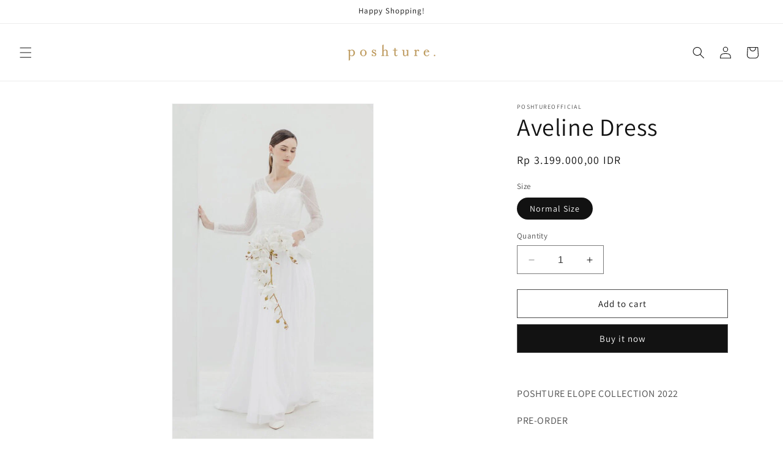

--- FILE ---
content_type: text/html; charset=utf-8
request_url: https://poshtureofficial.com/products/aveline-dress
body_size: 22648
content:
<!doctype html>
<html class="no-js" lang="en">
  <head>
    <meta charset="utf-8">
    <meta http-equiv="X-UA-Compatible" content="IE=edge">
    <meta name="viewport" content="width=device-width,initial-scale=1">
    <meta name="theme-color" content="">
    <link rel="canonical" href="https://poshtureofficial.com/products/aveline-dress"><link rel="preconnect" href="https://fonts.shopifycdn.com" crossorigin><title>
      Aveline Dress
 &ndash; poshtureofficial</title>

    
      <meta name="description" content=" POSHTURE ELOPE COLLECTION 2022PRE-ORDERFABRIC: LACE WITH DUTCHESOUTFIT ON MODEL IS CUSTOMIZED ON ITS LENGTH TO SHOW REFERENCE OF THE OUTFIT WHEN WORN. ACTUAL LENGTH ARE ON SIZE DETAIL BELOW.SIZE GUIDESize XS Bust78 CM Waist68 CM Length140 CM Size S Bust82 CM Waist72 CM Length140 CM Size M Bust86 CM Waist76 CM Length14">
    

    

<meta property="og:site_name" content="poshtureofficial">
<meta property="og:url" content="https://poshtureofficial.com/products/aveline-dress">
<meta property="og:title" content="Aveline Dress">
<meta property="og:type" content="product">
<meta property="og:description" content=" POSHTURE ELOPE COLLECTION 2022PRE-ORDERFABRIC: LACE WITH DUTCHESOUTFIT ON MODEL IS CUSTOMIZED ON ITS LENGTH TO SHOW REFERENCE OF THE OUTFIT WHEN WORN. ACTUAL LENGTH ARE ON SIZE DETAIL BELOW.SIZE GUIDESize XS Bust78 CM Waist68 CM Length140 CM Size S Bust82 CM Waist72 CM Length140 CM Size M Bust86 CM Waist76 CM Length14"><meta property="og:image" content="http://poshtureofficial.com/cdn/shop/files/220909100601_IMG_4104_20copy_6b21ae92-b9e3-4519-998f-39797b9bd353.jpg?v=1711597916">
  <meta property="og:image:secure_url" content="https://poshtureofficial.com/cdn/shop/files/220909100601_IMG_4104_20copy_6b21ae92-b9e3-4519-998f-39797b9bd353.jpg?v=1711597916">
  <meta property="og:image:width" content="648">
  <meta property="og:image:height" content="1080"><meta property="og:price:amount" content="3.199.000,00">
  <meta property="og:price:currency" content="IDR"><meta name="twitter:card" content="summary_large_image">
<meta name="twitter:title" content="Aveline Dress">
<meta name="twitter:description" content=" POSHTURE ELOPE COLLECTION 2022PRE-ORDERFABRIC: LACE WITH DUTCHESOUTFIT ON MODEL IS CUSTOMIZED ON ITS LENGTH TO SHOW REFERENCE OF THE OUTFIT WHEN WORN. ACTUAL LENGTH ARE ON SIZE DETAIL BELOW.SIZE GUIDESize XS Bust78 CM Waist68 CM Length140 CM Size S Bust82 CM Waist72 CM Length140 CM Size M Bust86 CM Waist76 CM Length14">


    <script src="//poshtureofficial.com/cdn/shop/t/1/assets/constants.js?v=58251544750838685771705997460" defer="defer"></script>
    <script src="//poshtureofficial.com/cdn/shop/t/1/assets/pubsub.js?v=158357773527763999511705997467" defer="defer"></script>
    <script src="//poshtureofficial.com/cdn/shop/t/1/assets/global.js?v=40820548392383841591705997462" defer="defer"></script><script src="//poshtureofficial.com/cdn/shop/t/1/assets/animations.js?v=88693664871331136111705997448" defer="defer"></script><script>window.performance && window.performance.mark && window.performance.mark('shopify.content_for_header.start');</script><meta id="shopify-digital-wallet" name="shopify-digital-wallet" content="/68066869485/digital_wallets/dialog">
<link rel="alternate" type="application/json+oembed" href="https://poshtureofficial.com/products/aveline-dress.oembed">
<script async="async" src="/checkouts/internal/preloads.js?locale=en-ID"></script>
<script id="shopify-features" type="application/json">{"accessToken":"bdc28f786ce833e0ad970ceb49c9e075","betas":["rich-media-storefront-analytics"],"domain":"poshtureofficial.com","predictiveSearch":true,"shopId":68066869485,"locale":"en"}</script>
<script>var Shopify = Shopify || {};
Shopify.shop = "poshtureofficial.myshopify.com";
Shopify.locale = "en";
Shopify.currency = {"active":"IDR","rate":"1.0"};
Shopify.country = "ID";
Shopify.theme = {"name":"Dawn","id":139066507501,"schema_name":"Dawn","schema_version":"12.0.0","theme_store_id":887,"role":"main"};
Shopify.theme.handle = "null";
Shopify.theme.style = {"id":null,"handle":null};
Shopify.cdnHost = "poshtureofficial.com/cdn";
Shopify.routes = Shopify.routes || {};
Shopify.routes.root = "/";</script>
<script type="module">!function(o){(o.Shopify=o.Shopify||{}).modules=!0}(window);</script>
<script>!function(o){function n(){var o=[];function n(){o.push(Array.prototype.slice.apply(arguments))}return n.q=o,n}var t=o.Shopify=o.Shopify||{};t.loadFeatures=n(),t.autoloadFeatures=n()}(window);</script>
<script id="shop-js-analytics" type="application/json">{"pageType":"product"}</script>
<script defer="defer" async type="module" src="//poshtureofficial.com/cdn/shopifycloud/shop-js/modules/v2/client.init-shop-cart-sync_IZsNAliE.en.esm.js"></script>
<script defer="defer" async type="module" src="//poshtureofficial.com/cdn/shopifycloud/shop-js/modules/v2/chunk.common_0OUaOowp.esm.js"></script>
<script type="module">
  await import("//poshtureofficial.com/cdn/shopifycloud/shop-js/modules/v2/client.init-shop-cart-sync_IZsNAliE.en.esm.js");
await import("//poshtureofficial.com/cdn/shopifycloud/shop-js/modules/v2/chunk.common_0OUaOowp.esm.js");

  window.Shopify.SignInWithShop?.initShopCartSync?.({"fedCMEnabled":true,"windoidEnabled":true});

</script>
<script id="__st">var __st={"a":68066869485,"offset":25200,"reqid":"1f69f767-e5b2-47c5-b7b3-1d3f3b619563-1768541539","pageurl":"poshtureofficial.com\/products\/aveline-dress","u":"d0728a35f594","p":"product","rtyp":"product","rid":8361385033965};</script>
<script>window.ShopifyPaypalV4VisibilityTracking = true;</script>
<script id="captcha-bootstrap">!function(){'use strict';const t='contact',e='account',n='new_comment',o=[[t,t],['blogs',n],['comments',n],[t,'customer']],c=[[e,'customer_login'],[e,'guest_login'],[e,'recover_customer_password'],[e,'create_customer']],r=t=>t.map((([t,e])=>`form[action*='/${t}']:not([data-nocaptcha='true']) input[name='form_type'][value='${e}']`)).join(','),a=t=>()=>t?[...document.querySelectorAll(t)].map((t=>t.form)):[];function s(){const t=[...o],e=r(t);return a(e)}const i='password',u='form_key',d=['recaptcha-v3-token','g-recaptcha-response','h-captcha-response',i],f=()=>{try{return window.sessionStorage}catch{return}},m='__shopify_v',_=t=>t.elements[u];function p(t,e,n=!1){try{const o=window.sessionStorage,c=JSON.parse(o.getItem(e)),{data:r}=function(t){const{data:e,action:n}=t;return t[m]||n?{data:e,action:n}:{data:t,action:n}}(c);for(const[e,n]of Object.entries(r))t.elements[e]&&(t.elements[e].value=n);n&&o.removeItem(e)}catch(o){console.error('form repopulation failed',{error:o})}}const l='form_type',E='cptcha';function T(t){t.dataset[E]=!0}const w=window,h=w.document,L='Shopify',v='ce_forms',y='captcha';let A=!1;((t,e)=>{const n=(g='f06e6c50-85a8-45c8-87d0-21a2b65856fe',I='https://cdn.shopify.com/shopifycloud/storefront-forms-hcaptcha/ce_storefront_forms_captcha_hcaptcha.v1.5.2.iife.js',D={infoText:'Protected by hCaptcha',privacyText:'Privacy',termsText:'Terms'},(t,e,n)=>{const o=w[L][v],c=o.bindForm;if(c)return c(t,g,e,D).then(n);var r;o.q.push([[t,g,e,D],n]),r=I,A||(h.body.append(Object.assign(h.createElement('script'),{id:'captcha-provider',async:!0,src:r})),A=!0)});var g,I,D;w[L]=w[L]||{},w[L][v]=w[L][v]||{},w[L][v].q=[],w[L][y]=w[L][y]||{},w[L][y].protect=function(t,e){n(t,void 0,e),T(t)},Object.freeze(w[L][y]),function(t,e,n,w,h,L){const[v,y,A,g]=function(t,e,n){const i=e?o:[],u=t?c:[],d=[...i,...u],f=r(d),m=r(i),_=r(d.filter((([t,e])=>n.includes(e))));return[a(f),a(m),a(_),s()]}(w,h,L),I=t=>{const e=t.target;return e instanceof HTMLFormElement?e:e&&e.form},D=t=>v().includes(t);t.addEventListener('submit',(t=>{const e=I(t);if(!e)return;const n=D(e)&&!e.dataset.hcaptchaBound&&!e.dataset.recaptchaBound,o=_(e),c=g().includes(e)&&(!o||!o.value);(n||c)&&t.preventDefault(),c&&!n&&(function(t){try{if(!f())return;!function(t){const e=f();if(!e)return;const n=_(t);if(!n)return;const o=n.value;o&&e.removeItem(o)}(t);const e=Array.from(Array(32),(()=>Math.random().toString(36)[2])).join('');!function(t,e){_(t)||t.append(Object.assign(document.createElement('input'),{type:'hidden',name:u})),t.elements[u].value=e}(t,e),function(t,e){const n=f();if(!n)return;const o=[...t.querySelectorAll(`input[type='${i}']`)].map((({name:t})=>t)),c=[...d,...o],r={};for(const[a,s]of new FormData(t).entries())c.includes(a)||(r[a]=s);n.setItem(e,JSON.stringify({[m]:1,action:t.action,data:r}))}(t,e)}catch(e){console.error('failed to persist form',e)}}(e),e.submit())}));const S=(t,e)=>{t&&!t.dataset[E]&&(n(t,e.some((e=>e===t))),T(t))};for(const o of['focusin','change'])t.addEventListener(o,(t=>{const e=I(t);D(e)&&S(e,y())}));const B=e.get('form_key'),M=e.get(l),P=B&&M;t.addEventListener('DOMContentLoaded',(()=>{const t=y();if(P)for(const e of t)e.elements[l].value===M&&p(e,B);[...new Set([...A(),...v().filter((t=>'true'===t.dataset.shopifyCaptcha))])].forEach((e=>S(e,t)))}))}(h,new URLSearchParams(w.location.search),n,t,e,['guest_login'])})(!0,!0)}();</script>
<script integrity="sha256-4kQ18oKyAcykRKYeNunJcIwy7WH5gtpwJnB7kiuLZ1E=" data-source-attribution="shopify.loadfeatures" defer="defer" src="//poshtureofficial.com/cdn/shopifycloud/storefront/assets/storefront/load_feature-a0a9edcb.js" crossorigin="anonymous"></script>
<script data-source-attribution="shopify.dynamic_checkout.dynamic.init">var Shopify=Shopify||{};Shopify.PaymentButton=Shopify.PaymentButton||{isStorefrontPortableWallets:!0,init:function(){window.Shopify.PaymentButton.init=function(){};var t=document.createElement("script");t.src="https://poshtureofficial.com/cdn/shopifycloud/portable-wallets/latest/portable-wallets.en.js",t.type="module",document.head.appendChild(t)}};
</script>
<script data-source-attribution="shopify.dynamic_checkout.buyer_consent">
  function portableWalletsHideBuyerConsent(e){var t=document.getElementById("shopify-buyer-consent"),n=document.getElementById("shopify-subscription-policy-button");t&&n&&(t.classList.add("hidden"),t.setAttribute("aria-hidden","true"),n.removeEventListener("click",e))}function portableWalletsShowBuyerConsent(e){var t=document.getElementById("shopify-buyer-consent"),n=document.getElementById("shopify-subscription-policy-button");t&&n&&(t.classList.remove("hidden"),t.removeAttribute("aria-hidden"),n.addEventListener("click",e))}window.Shopify?.PaymentButton&&(window.Shopify.PaymentButton.hideBuyerConsent=portableWalletsHideBuyerConsent,window.Shopify.PaymentButton.showBuyerConsent=portableWalletsShowBuyerConsent);
</script>
<script>
  function portableWalletsCleanup(e){e&&e.src&&console.error("Failed to load portable wallets script "+e.src);var t=document.querySelectorAll("shopify-accelerated-checkout .shopify-payment-button__skeleton, shopify-accelerated-checkout-cart .wallet-cart-button__skeleton"),e=document.getElementById("shopify-buyer-consent");for(let e=0;e<t.length;e++)t[e].remove();e&&e.remove()}function portableWalletsNotLoadedAsModule(e){e instanceof ErrorEvent&&"string"==typeof e.message&&e.message.includes("import.meta")&&"string"==typeof e.filename&&e.filename.includes("portable-wallets")&&(window.removeEventListener("error",portableWalletsNotLoadedAsModule),window.Shopify.PaymentButton.failedToLoad=e,"loading"===document.readyState?document.addEventListener("DOMContentLoaded",window.Shopify.PaymentButton.init):window.Shopify.PaymentButton.init())}window.addEventListener("error",portableWalletsNotLoadedAsModule);
</script>

<script type="module" src="https://poshtureofficial.com/cdn/shopifycloud/portable-wallets/latest/portable-wallets.en.js" onError="portableWalletsCleanup(this)" crossorigin="anonymous"></script>
<script nomodule>
  document.addEventListener("DOMContentLoaded", portableWalletsCleanup);
</script>

<link id="shopify-accelerated-checkout-styles" rel="stylesheet" media="screen" href="https://poshtureofficial.com/cdn/shopifycloud/portable-wallets/latest/accelerated-checkout-backwards-compat.css" crossorigin="anonymous">
<style id="shopify-accelerated-checkout-cart">
        #shopify-buyer-consent {
  margin-top: 1em;
  display: inline-block;
  width: 100%;
}

#shopify-buyer-consent.hidden {
  display: none;
}

#shopify-subscription-policy-button {
  background: none;
  border: none;
  padding: 0;
  text-decoration: underline;
  font-size: inherit;
  cursor: pointer;
}

#shopify-subscription-policy-button::before {
  box-shadow: none;
}

      </style>
<script id="sections-script" data-sections="header" defer="defer" src="//poshtureofficial.com/cdn/shop/t/1/compiled_assets/scripts.js?1716"></script>
<script>window.performance && window.performance.mark && window.performance.mark('shopify.content_for_header.end');</script>


    <style data-shopify>
      @font-face {
  font-family: Assistant;
  font-weight: 400;
  font-style: normal;
  font-display: swap;
  src: url("//poshtureofficial.com/cdn/fonts/assistant/assistant_n4.9120912a469cad1cc292572851508ca49d12e768.woff2") format("woff2"),
       url("//poshtureofficial.com/cdn/fonts/assistant/assistant_n4.6e9875ce64e0fefcd3f4446b7ec9036b3ddd2985.woff") format("woff");
}

      @font-face {
  font-family: Assistant;
  font-weight: 700;
  font-style: normal;
  font-display: swap;
  src: url("//poshtureofficial.com/cdn/fonts/assistant/assistant_n7.bf44452348ec8b8efa3aa3068825305886b1c83c.woff2") format("woff2"),
       url("//poshtureofficial.com/cdn/fonts/assistant/assistant_n7.0c887fee83f6b3bda822f1150b912c72da0f7b64.woff") format("woff");
}

      
      
      @font-face {
  font-family: Assistant;
  font-weight: 400;
  font-style: normal;
  font-display: swap;
  src: url("//poshtureofficial.com/cdn/fonts/assistant/assistant_n4.9120912a469cad1cc292572851508ca49d12e768.woff2") format("woff2"),
       url("//poshtureofficial.com/cdn/fonts/assistant/assistant_n4.6e9875ce64e0fefcd3f4446b7ec9036b3ddd2985.woff") format("woff");
}


      
        :root,
        .color-background-1 {
          --color-background: 255,255,255;
        
          --gradient-background: #ffffff;
        

        

        --color-foreground: 18,18,18;
        --color-background-contrast: 191,191,191;
        --color-shadow: 18,18,18;
        --color-button: 18,18,18;
        --color-button-text: 255,255,255;
        --color-secondary-button: 255,255,255;
        --color-secondary-button-text: 18,18,18;
        --color-link: 18,18,18;
        --color-badge-foreground: 18,18,18;
        --color-badge-background: 255,255,255;
        --color-badge-border: 18,18,18;
        --payment-terms-background-color: rgb(255 255 255);
      }
      
        
        .color-background-2 {
          --color-background: 243,243,243;
        
          --gradient-background: #f3f3f3;
        

        

        --color-foreground: 18,18,18;
        --color-background-contrast: 179,179,179;
        --color-shadow: 18,18,18;
        --color-button: 18,18,18;
        --color-button-text: 243,243,243;
        --color-secondary-button: 243,243,243;
        --color-secondary-button-text: 18,18,18;
        --color-link: 18,18,18;
        --color-badge-foreground: 18,18,18;
        --color-badge-background: 243,243,243;
        --color-badge-border: 18,18,18;
        --payment-terms-background-color: rgb(243 243 243);
      }
      
        
        .color-inverse {
          --color-background: 36,40,51;
        
          --gradient-background: #242833;
        

        

        --color-foreground: 255,255,255;
        --color-background-contrast: 47,52,66;
        --color-shadow: 18,18,18;
        --color-button: 255,255,255;
        --color-button-text: 0,0,0;
        --color-secondary-button: 36,40,51;
        --color-secondary-button-text: 255,255,255;
        --color-link: 255,255,255;
        --color-badge-foreground: 255,255,255;
        --color-badge-background: 36,40,51;
        --color-badge-border: 255,255,255;
        --payment-terms-background-color: rgb(36 40 51);
      }
      
        
        .color-accent-1 {
          --color-background: 18,18,18;
        
          --gradient-background: #121212;
        

        

        --color-foreground: 255,255,255;
        --color-background-contrast: 146,146,146;
        --color-shadow: 18,18,18;
        --color-button: 255,255,255;
        --color-button-text: 18,18,18;
        --color-secondary-button: 18,18,18;
        --color-secondary-button-text: 255,255,255;
        --color-link: 255,255,255;
        --color-badge-foreground: 255,255,255;
        --color-badge-background: 18,18,18;
        --color-badge-border: 255,255,255;
        --payment-terms-background-color: rgb(18 18 18);
      }
      
        
        .color-accent-2 {
          --color-background: 51,79,180;
        
          --gradient-background: #334fb4;
        

        

        --color-foreground: 255,255,255;
        --color-background-contrast: 23,35,81;
        --color-shadow: 18,18,18;
        --color-button: 255,255,255;
        --color-button-text: 51,79,180;
        --color-secondary-button: 51,79,180;
        --color-secondary-button-text: 255,255,255;
        --color-link: 255,255,255;
        --color-badge-foreground: 255,255,255;
        --color-badge-background: 51,79,180;
        --color-badge-border: 255,255,255;
        --payment-terms-background-color: rgb(51 79 180);
      }
      
        
        .color-scheme-80949e2e-9615-4fa7-a757-d48eedc00a63 {
          --color-background: 255,255,255;
        
          --gradient-background: #ffffff;
        

        

        --color-foreground: 18,18,18;
        --color-background-contrast: 191,191,191;
        --color-shadow: 18,18,18;
        --color-button: 18,18,18;
        --color-button-text: 255,255,255;
        --color-secondary-button: 255,255,255;
        --color-secondary-button-text: 18,18,18;
        --color-link: 18,18,18;
        --color-badge-foreground: 18,18,18;
        --color-badge-background: 255,255,255;
        --color-badge-border: 18,18,18;
        --payment-terms-background-color: rgb(255 255 255);
      }
      

      body, .color-background-1, .color-background-2, .color-inverse, .color-accent-1, .color-accent-2, .color-scheme-80949e2e-9615-4fa7-a757-d48eedc00a63 {
        color: rgba(var(--color-foreground), 0.75);
        background-color: rgb(var(--color-background));
      }

      :root {
        --font-body-family: Assistant, sans-serif;
        --font-body-style: normal;
        --font-body-weight: 400;
        --font-body-weight-bold: 700;

        --font-heading-family: Assistant, sans-serif;
        --font-heading-style: normal;
        --font-heading-weight: 400;

        --font-body-scale: 1.0;
        --font-heading-scale: 1.0;

        --media-padding: px;
        --media-border-opacity: 0.05;
        --media-border-width: 1px;
        --media-radius: 0px;
        --media-shadow-opacity: 0.0;
        --media-shadow-horizontal-offset: 0px;
        --media-shadow-vertical-offset: 4px;
        --media-shadow-blur-radius: 5px;
        --media-shadow-visible: 0;

        --page-width: 120rem;
        --page-width-margin: 0rem;

        --product-card-image-padding: 0.0rem;
        --product-card-corner-radius: 0.0rem;
        --product-card-text-alignment: left;
        --product-card-border-width: 0.0rem;
        --product-card-border-opacity: 0.1;
        --product-card-shadow-opacity: 0.0;
        --product-card-shadow-visible: 0;
        --product-card-shadow-horizontal-offset: 0.0rem;
        --product-card-shadow-vertical-offset: 0.4rem;
        --product-card-shadow-blur-radius: 0.5rem;

        --collection-card-image-padding: 0.0rem;
        --collection-card-corner-radius: 0.0rem;
        --collection-card-text-alignment: left;
        --collection-card-border-width: 0.0rem;
        --collection-card-border-opacity: 0.1;
        --collection-card-shadow-opacity: 0.0;
        --collection-card-shadow-visible: 0;
        --collection-card-shadow-horizontal-offset: 0.0rem;
        --collection-card-shadow-vertical-offset: 0.4rem;
        --collection-card-shadow-blur-radius: 0.5rem;

        --blog-card-image-padding: 0.0rem;
        --blog-card-corner-radius: 0.0rem;
        --blog-card-text-alignment: left;
        --blog-card-border-width: 0.0rem;
        --blog-card-border-opacity: 0.1;
        --blog-card-shadow-opacity: 0.0;
        --blog-card-shadow-visible: 0;
        --blog-card-shadow-horizontal-offset: 0.0rem;
        --blog-card-shadow-vertical-offset: 0.4rem;
        --blog-card-shadow-blur-radius: 0.5rem;

        --badge-corner-radius: 4.0rem;

        --popup-border-width: 1px;
        --popup-border-opacity: 0.1;
        --popup-corner-radius: 0px;
        --popup-shadow-opacity: 0.05;
        --popup-shadow-horizontal-offset: 0px;
        --popup-shadow-vertical-offset: 4px;
        --popup-shadow-blur-radius: 5px;

        --drawer-border-width: 1px;
        --drawer-border-opacity: 0.1;
        --drawer-shadow-opacity: 0.0;
        --drawer-shadow-horizontal-offset: 0px;
        --drawer-shadow-vertical-offset: 4px;
        --drawer-shadow-blur-radius: 5px;

        --spacing-sections-desktop: 0px;
        --spacing-sections-mobile: 0px;

        --grid-desktop-vertical-spacing: 8px;
        --grid-desktop-horizontal-spacing: 8px;
        --grid-mobile-vertical-spacing: 4px;
        --grid-mobile-horizontal-spacing: 4px;

        --text-boxes-border-opacity: 0.1;
        --text-boxes-border-width: 0px;
        --text-boxes-radius: 0px;
        --text-boxes-shadow-opacity: 0.0;
        --text-boxes-shadow-visible: 0;
        --text-boxes-shadow-horizontal-offset: 0px;
        --text-boxes-shadow-vertical-offset: 4px;
        --text-boxes-shadow-blur-radius: 5px;

        --buttons-radius: 0px;
        --buttons-radius-outset: 0px;
        --buttons-border-width: 1px;
        --buttons-border-opacity: 0.75;
        --buttons-shadow-opacity: 0.0;
        --buttons-shadow-visible: 0;
        --buttons-shadow-horizontal-offset: 0px;
        --buttons-shadow-vertical-offset: 4px;
        --buttons-shadow-blur-radius: 5px;
        --buttons-border-offset: 0px;

        --inputs-radius: 0px;
        --inputs-border-width: 1px;
        --inputs-border-opacity: 0.55;
        --inputs-shadow-opacity: 0.0;
        --inputs-shadow-horizontal-offset: 0px;
        --inputs-margin-offset: 0px;
        --inputs-shadow-vertical-offset: 4px;
        --inputs-shadow-blur-radius: 5px;
        --inputs-radius-outset: 0px;

        --variant-pills-radius: 40px;
        --variant-pills-border-width: 1px;
        --variant-pills-border-opacity: 0.55;
        --variant-pills-shadow-opacity: 0.0;
        --variant-pills-shadow-horizontal-offset: 0px;
        --variant-pills-shadow-vertical-offset: 4px;
        --variant-pills-shadow-blur-radius: 5px;
      }

      *,
      *::before,
      *::after {
        box-sizing: inherit;
      }

      html {
        box-sizing: border-box;
        font-size: calc(var(--font-body-scale) * 62.5%);
        height: 100%;
      }

      body {
        display: grid;
        grid-template-rows: auto auto 1fr auto;
        grid-template-columns: 100%;
        min-height: 100%;
        margin: 0;
        font-size: 1.5rem;
        letter-spacing: 0.06rem;
        line-height: calc(1 + 0.8 / var(--font-body-scale));
        font-family: var(--font-body-family);
        font-style: var(--font-body-style);
        font-weight: var(--font-body-weight);
      }

      @media screen and (min-width: 750px) {
        body {
          font-size: 1.6rem;
        }
      }
    </style>

    <link href="//poshtureofficial.com/cdn/shop/t/1/assets/base.css?v=22615539281115885671705997448" rel="stylesheet" type="text/css" media="all" />
<link rel="preload" as="font" href="//poshtureofficial.com/cdn/fonts/assistant/assistant_n4.9120912a469cad1cc292572851508ca49d12e768.woff2" type="font/woff2" crossorigin><link rel="preload" as="font" href="//poshtureofficial.com/cdn/fonts/assistant/assistant_n4.9120912a469cad1cc292572851508ca49d12e768.woff2" type="font/woff2" crossorigin><link
        rel="stylesheet"
        href="//poshtureofficial.com/cdn/shop/t/1/assets/component-predictive-search.css?v=118923337488134913561705997457"
        media="print"
        onload="this.media='all'"
      ><script>
      document.documentElement.className = document.documentElement.className.replace('no-js', 'js');
      if (Shopify.designMode) {
        document.documentElement.classList.add('shopify-design-mode');
      }
    </script>
  <link href="https://monorail-edge.shopifysvc.com" rel="dns-prefetch">
<script>(function(){if ("sendBeacon" in navigator && "performance" in window) {try {var session_token_from_headers = performance.getEntriesByType('navigation')[0].serverTiming.find(x => x.name == '_s').description;} catch {var session_token_from_headers = undefined;}var session_cookie_matches = document.cookie.match(/_shopify_s=([^;]*)/);var session_token_from_cookie = session_cookie_matches && session_cookie_matches.length === 2 ? session_cookie_matches[1] : "";var session_token = session_token_from_headers || session_token_from_cookie || "";function handle_abandonment_event(e) {var entries = performance.getEntries().filter(function(entry) {return /monorail-edge.shopifysvc.com/.test(entry.name);});if (!window.abandonment_tracked && entries.length === 0) {window.abandonment_tracked = true;var currentMs = Date.now();var navigation_start = performance.timing.navigationStart;var payload = {shop_id: 68066869485,url: window.location.href,navigation_start,duration: currentMs - navigation_start,session_token,page_type: "product"};window.navigator.sendBeacon("https://monorail-edge.shopifysvc.com/v1/produce", JSON.stringify({schema_id: "online_store_buyer_site_abandonment/1.1",payload: payload,metadata: {event_created_at_ms: currentMs,event_sent_at_ms: currentMs}}));}}window.addEventListener('pagehide', handle_abandonment_event);}}());</script>
<script id="web-pixels-manager-setup">(function e(e,d,r,n,o){if(void 0===o&&(o={}),!Boolean(null===(a=null===(i=window.Shopify)||void 0===i?void 0:i.analytics)||void 0===a?void 0:a.replayQueue)){var i,a;window.Shopify=window.Shopify||{};var t=window.Shopify;t.analytics=t.analytics||{};var s=t.analytics;s.replayQueue=[],s.publish=function(e,d,r){return s.replayQueue.push([e,d,r]),!0};try{self.performance.mark("wpm:start")}catch(e){}var l=function(){var e={modern:/Edge?\/(1{2}[4-9]|1[2-9]\d|[2-9]\d{2}|\d{4,})\.\d+(\.\d+|)|Firefox\/(1{2}[4-9]|1[2-9]\d|[2-9]\d{2}|\d{4,})\.\d+(\.\d+|)|Chrom(ium|e)\/(9{2}|\d{3,})\.\d+(\.\d+|)|(Maci|X1{2}).+ Version\/(15\.\d+|(1[6-9]|[2-9]\d|\d{3,})\.\d+)([,.]\d+|)( \(\w+\)|)( Mobile\/\w+|) Safari\/|Chrome.+OPR\/(9{2}|\d{3,})\.\d+\.\d+|(CPU[ +]OS|iPhone[ +]OS|CPU[ +]iPhone|CPU IPhone OS|CPU iPad OS)[ +]+(15[._]\d+|(1[6-9]|[2-9]\d|\d{3,})[._]\d+)([._]\d+|)|Android:?[ /-](13[3-9]|1[4-9]\d|[2-9]\d{2}|\d{4,})(\.\d+|)(\.\d+|)|Android.+Firefox\/(13[5-9]|1[4-9]\d|[2-9]\d{2}|\d{4,})\.\d+(\.\d+|)|Android.+Chrom(ium|e)\/(13[3-9]|1[4-9]\d|[2-9]\d{2}|\d{4,})\.\d+(\.\d+|)|SamsungBrowser\/([2-9]\d|\d{3,})\.\d+/,legacy:/Edge?\/(1[6-9]|[2-9]\d|\d{3,})\.\d+(\.\d+|)|Firefox\/(5[4-9]|[6-9]\d|\d{3,})\.\d+(\.\d+|)|Chrom(ium|e)\/(5[1-9]|[6-9]\d|\d{3,})\.\d+(\.\d+|)([\d.]+$|.*Safari\/(?![\d.]+ Edge\/[\d.]+$))|(Maci|X1{2}).+ Version\/(10\.\d+|(1[1-9]|[2-9]\d|\d{3,})\.\d+)([,.]\d+|)( \(\w+\)|)( Mobile\/\w+|) Safari\/|Chrome.+OPR\/(3[89]|[4-9]\d|\d{3,})\.\d+\.\d+|(CPU[ +]OS|iPhone[ +]OS|CPU[ +]iPhone|CPU IPhone OS|CPU iPad OS)[ +]+(10[._]\d+|(1[1-9]|[2-9]\d|\d{3,})[._]\d+)([._]\d+|)|Android:?[ /-](13[3-9]|1[4-9]\d|[2-9]\d{2}|\d{4,})(\.\d+|)(\.\d+|)|Mobile Safari.+OPR\/([89]\d|\d{3,})\.\d+\.\d+|Android.+Firefox\/(13[5-9]|1[4-9]\d|[2-9]\d{2}|\d{4,})\.\d+(\.\d+|)|Android.+Chrom(ium|e)\/(13[3-9]|1[4-9]\d|[2-9]\d{2}|\d{4,})\.\d+(\.\d+|)|Android.+(UC? ?Browser|UCWEB|U3)[ /]?(15\.([5-9]|\d{2,})|(1[6-9]|[2-9]\d|\d{3,})\.\d+)\.\d+|SamsungBrowser\/(5\.\d+|([6-9]|\d{2,})\.\d+)|Android.+MQ{2}Browser\/(14(\.(9|\d{2,})|)|(1[5-9]|[2-9]\d|\d{3,})(\.\d+|))(\.\d+|)|K[Aa][Ii]OS\/(3\.\d+|([4-9]|\d{2,})\.\d+)(\.\d+|)/},d=e.modern,r=e.legacy,n=navigator.userAgent;return n.match(d)?"modern":n.match(r)?"legacy":"unknown"}(),u="modern"===l?"modern":"legacy",c=(null!=n?n:{modern:"",legacy:""})[u],f=function(e){return[e.baseUrl,"/wpm","/b",e.hashVersion,"modern"===e.buildTarget?"m":"l",".js"].join("")}({baseUrl:d,hashVersion:r,buildTarget:u}),m=function(e){var d=e.version,r=e.bundleTarget,n=e.surface,o=e.pageUrl,i=e.monorailEndpoint;return{emit:function(e){var a=e.status,t=e.errorMsg,s=(new Date).getTime(),l=JSON.stringify({metadata:{event_sent_at_ms:s},events:[{schema_id:"web_pixels_manager_load/3.1",payload:{version:d,bundle_target:r,page_url:o,status:a,surface:n,error_msg:t},metadata:{event_created_at_ms:s}}]});if(!i)return console&&console.warn&&console.warn("[Web Pixels Manager] No Monorail endpoint provided, skipping logging."),!1;try{return self.navigator.sendBeacon.bind(self.navigator)(i,l)}catch(e){}var u=new XMLHttpRequest;try{return u.open("POST",i,!0),u.setRequestHeader("Content-Type","text/plain"),u.send(l),!0}catch(e){return console&&console.warn&&console.warn("[Web Pixels Manager] Got an unhandled error while logging to Monorail."),!1}}}}({version:r,bundleTarget:l,surface:e.surface,pageUrl:self.location.href,monorailEndpoint:e.monorailEndpoint});try{o.browserTarget=l,function(e){var d=e.src,r=e.async,n=void 0===r||r,o=e.onload,i=e.onerror,a=e.sri,t=e.scriptDataAttributes,s=void 0===t?{}:t,l=document.createElement("script"),u=document.querySelector("head"),c=document.querySelector("body");if(l.async=n,l.src=d,a&&(l.integrity=a,l.crossOrigin="anonymous"),s)for(var f in s)if(Object.prototype.hasOwnProperty.call(s,f))try{l.dataset[f]=s[f]}catch(e){}if(o&&l.addEventListener("load",o),i&&l.addEventListener("error",i),u)u.appendChild(l);else{if(!c)throw new Error("Did not find a head or body element to append the script");c.appendChild(l)}}({src:f,async:!0,onload:function(){if(!function(){var e,d;return Boolean(null===(d=null===(e=window.Shopify)||void 0===e?void 0:e.analytics)||void 0===d?void 0:d.initialized)}()){var d=window.webPixelsManager.init(e)||void 0;if(d){var r=window.Shopify.analytics;r.replayQueue.forEach((function(e){var r=e[0],n=e[1],o=e[2];d.publishCustomEvent(r,n,o)})),r.replayQueue=[],r.publish=d.publishCustomEvent,r.visitor=d.visitor,r.initialized=!0}}},onerror:function(){return m.emit({status:"failed",errorMsg:"".concat(f," has failed to load")})},sri:function(e){var d=/^sha384-[A-Za-z0-9+/=]+$/;return"string"==typeof e&&d.test(e)}(c)?c:"",scriptDataAttributes:o}),m.emit({status:"loading"})}catch(e){m.emit({status:"failed",errorMsg:(null==e?void 0:e.message)||"Unknown error"})}}})({shopId: 68066869485,storefrontBaseUrl: "https://poshtureofficial.com",extensionsBaseUrl: "https://extensions.shopifycdn.com/cdn/shopifycloud/web-pixels-manager",monorailEndpoint: "https://monorail-edge.shopifysvc.com/unstable/produce_batch",surface: "storefront-renderer",enabledBetaFlags: ["2dca8a86"],webPixelsConfigList: [{"id":"shopify-app-pixel","configuration":"{}","eventPayloadVersion":"v1","runtimeContext":"STRICT","scriptVersion":"0450","apiClientId":"shopify-pixel","type":"APP","privacyPurposes":["ANALYTICS","MARKETING"]},{"id":"shopify-custom-pixel","eventPayloadVersion":"v1","runtimeContext":"LAX","scriptVersion":"0450","apiClientId":"shopify-pixel","type":"CUSTOM","privacyPurposes":["ANALYTICS","MARKETING"]}],isMerchantRequest: false,initData: {"shop":{"name":"poshtureofficial","paymentSettings":{"currencyCode":"IDR"},"myshopifyDomain":"poshtureofficial.myshopify.com","countryCode":"ID","storefrontUrl":"https:\/\/poshtureofficial.com"},"customer":null,"cart":null,"checkout":null,"productVariants":[{"price":{"amount":3199000.0,"currencyCode":"IDR"},"product":{"title":"Aveline Dress","vendor":"poshtureofficial","id":"8361385033965","untranslatedTitle":"Aveline Dress","url":"\/products\/aveline-dress","type":""},"id":"45553025679597","image":{"src":"\/\/poshtureofficial.com\/cdn\/shop\/files\/220909100601_IMG_4104_20copy_6b21ae92-b9e3-4519-998f-39797b9bd353.jpg?v=1711597916"},"sku":"S16606728760","title":"Normal Size","untranslatedTitle":"Normal Size"}],"purchasingCompany":null},},"https://poshtureofficial.com/cdn","fcfee988w5aeb613cpc8e4bc33m6693e112",{"modern":"","legacy":""},{"shopId":"68066869485","storefrontBaseUrl":"https:\/\/poshtureofficial.com","extensionBaseUrl":"https:\/\/extensions.shopifycdn.com\/cdn\/shopifycloud\/web-pixels-manager","surface":"storefront-renderer","enabledBetaFlags":"[\"2dca8a86\"]","isMerchantRequest":"false","hashVersion":"fcfee988w5aeb613cpc8e4bc33m6693e112","publish":"custom","events":"[[\"page_viewed\",{}],[\"product_viewed\",{\"productVariant\":{\"price\":{\"amount\":3199000.0,\"currencyCode\":\"IDR\"},\"product\":{\"title\":\"Aveline Dress\",\"vendor\":\"poshtureofficial\",\"id\":\"8361385033965\",\"untranslatedTitle\":\"Aveline Dress\",\"url\":\"\/products\/aveline-dress\",\"type\":\"\"},\"id\":\"45553025679597\",\"image\":{\"src\":\"\/\/poshtureofficial.com\/cdn\/shop\/files\/220909100601_IMG_4104_20copy_6b21ae92-b9e3-4519-998f-39797b9bd353.jpg?v=1711597916\"},\"sku\":\"S16606728760\",\"title\":\"Normal Size\",\"untranslatedTitle\":\"Normal Size\"}}]]"});</script><script>
  window.ShopifyAnalytics = window.ShopifyAnalytics || {};
  window.ShopifyAnalytics.meta = window.ShopifyAnalytics.meta || {};
  window.ShopifyAnalytics.meta.currency = 'IDR';
  var meta = {"product":{"id":8361385033965,"gid":"gid:\/\/shopify\/Product\/8361385033965","vendor":"poshtureofficial","type":"","handle":"aveline-dress","variants":[{"id":45553025679597,"price":319900000,"name":"Aveline Dress - Normal Size","public_title":"Normal Size","sku":"S16606728760"}],"remote":false},"page":{"pageType":"product","resourceType":"product","resourceId":8361385033965,"requestId":"1f69f767-e5b2-47c5-b7b3-1d3f3b619563-1768541539"}};
  for (var attr in meta) {
    window.ShopifyAnalytics.meta[attr] = meta[attr];
  }
</script>
<script class="analytics">
  (function () {
    var customDocumentWrite = function(content) {
      var jquery = null;

      if (window.jQuery) {
        jquery = window.jQuery;
      } else if (window.Checkout && window.Checkout.$) {
        jquery = window.Checkout.$;
      }

      if (jquery) {
        jquery('body').append(content);
      }
    };

    var hasLoggedConversion = function(token) {
      if (token) {
        return document.cookie.indexOf('loggedConversion=' + token) !== -1;
      }
      return false;
    }

    var setCookieIfConversion = function(token) {
      if (token) {
        var twoMonthsFromNow = new Date(Date.now());
        twoMonthsFromNow.setMonth(twoMonthsFromNow.getMonth() + 2);

        document.cookie = 'loggedConversion=' + token + '; expires=' + twoMonthsFromNow;
      }
    }

    var trekkie = window.ShopifyAnalytics.lib = window.trekkie = window.trekkie || [];
    if (trekkie.integrations) {
      return;
    }
    trekkie.methods = [
      'identify',
      'page',
      'ready',
      'track',
      'trackForm',
      'trackLink'
    ];
    trekkie.factory = function(method) {
      return function() {
        var args = Array.prototype.slice.call(arguments);
        args.unshift(method);
        trekkie.push(args);
        return trekkie;
      };
    };
    for (var i = 0; i < trekkie.methods.length; i++) {
      var key = trekkie.methods[i];
      trekkie[key] = trekkie.factory(key);
    }
    trekkie.load = function(config) {
      trekkie.config = config || {};
      trekkie.config.initialDocumentCookie = document.cookie;
      var first = document.getElementsByTagName('script')[0];
      var script = document.createElement('script');
      script.type = 'text/javascript';
      script.onerror = function(e) {
        var scriptFallback = document.createElement('script');
        scriptFallback.type = 'text/javascript';
        scriptFallback.onerror = function(error) {
                var Monorail = {
      produce: function produce(monorailDomain, schemaId, payload) {
        var currentMs = new Date().getTime();
        var event = {
          schema_id: schemaId,
          payload: payload,
          metadata: {
            event_created_at_ms: currentMs,
            event_sent_at_ms: currentMs
          }
        };
        return Monorail.sendRequest("https://" + monorailDomain + "/v1/produce", JSON.stringify(event));
      },
      sendRequest: function sendRequest(endpointUrl, payload) {
        // Try the sendBeacon API
        if (window && window.navigator && typeof window.navigator.sendBeacon === 'function' && typeof window.Blob === 'function' && !Monorail.isIos12()) {
          var blobData = new window.Blob([payload], {
            type: 'text/plain'
          });

          if (window.navigator.sendBeacon(endpointUrl, blobData)) {
            return true;
          } // sendBeacon was not successful

        } // XHR beacon

        var xhr = new XMLHttpRequest();

        try {
          xhr.open('POST', endpointUrl);
          xhr.setRequestHeader('Content-Type', 'text/plain');
          xhr.send(payload);
        } catch (e) {
          console.log(e);
        }

        return false;
      },
      isIos12: function isIos12() {
        return window.navigator.userAgent.lastIndexOf('iPhone; CPU iPhone OS 12_') !== -1 || window.navigator.userAgent.lastIndexOf('iPad; CPU OS 12_') !== -1;
      }
    };
    Monorail.produce('monorail-edge.shopifysvc.com',
      'trekkie_storefront_load_errors/1.1',
      {shop_id: 68066869485,
      theme_id: 139066507501,
      app_name: "storefront",
      context_url: window.location.href,
      source_url: "//poshtureofficial.com/cdn/s/trekkie.storefront.cd680fe47e6c39ca5d5df5f0a32d569bc48c0f27.min.js"});

        };
        scriptFallback.async = true;
        scriptFallback.src = '//poshtureofficial.com/cdn/s/trekkie.storefront.cd680fe47e6c39ca5d5df5f0a32d569bc48c0f27.min.js';
        first.parentNode.insertBefore(scriptFallback, first);
      };
      script.async = true;
      script.src = '//poshtureofficial.com/cdn/s/trekkie.storefront.cd680fe47e6c39ca5d5df5f0a32d569bc48c0f27.min.js';
      first.parentNode.insertBefore(script, first);
    };
    trekkie.load(
      {"Trekkie":{"appName":"storefront","development":false,"defaultAttributes":{"shopId":68066869485,"isMerchantRequest":null,"themeId":139066507501,"themeCityHash":"2133250937277977324","contentLanguage":"en","currency":"IDR","eventMetadataId":"852d5ed2-c9b5-4adb-8a84-e950d01b69c1"},"isServerSideCookieWritingEnabled":true,"monorailRegion":"shop_domain","enabledBetaFlags":["65f19447"]},"Session Attribution":{},"S2S":{"facebookCapiEnabled":false,"source":"trekkie-storefront-renderer","apiClientId":580111}}
    );

    var loaded = false;
    trekkie.ready(function() {
      if (loaded) return;
      loaded = true;

      window.ShopifyAnalytics.lib = window.trekkie;

      var originalDocumentWrite = document.write;
      document.write = customDocumentWrite;
      try { window.ShopifyAnalytics.merchantGoogleAnalytics.call(this); } catch(error) {};
      document.write = originalDocumentWrite;

      window.ShopifyAnalytics.lib.page(null,{"pageType":"product","resourceType":"product","resourceId":8361385033965,"requestId":"1f69f767-e5b2-47c5-b7b3-1d3f3b619563-1768541539","shopifyEmitted":true});

      var match = window.location.pathname.match(/checkouts\/(.+)\/(thank_you|post_purchase)/)
      var token = match? match[1]: undefined;
      if (!hasLoggedConversion(token)) {
        setCookieIfConversion(token);
        window.ShopifyAnalytics.lib.track("Viewed Product",{"currency":"IDR","variantId":45553025679597,"productId":8361385033965,"productGid":"gid:\/\/shopify\/Product\/8361385033965","name":"Aveline Dress - Normal Size","price":"3199000.00","sku":"S16606728760","brand":"poshtureofficial","variant":"Normal Size","category":"","nonInteraction":true,"remote":false},undefined,undefined,{"shopifyEmitted":true});
      window.ShopifyAnalytics.lib.track("monorail:\/\/trekkie_storefront_viewed_product\/1.1",{"currency":"IDR","variantId":45553025679597,"productId":8361385033965,"productGid":"gid:\/\/shopify\/Product\/8361385033965","name":"Aveline Dress - Normal Size","price":"3199000.00","sku":"S16606728760","brand":"poshtureofficial","variant":"Normal Size","category":"","nonInteraction":true,"remote":false,"referer":"https:\/\/poshtureofficial.com\/products\/aveline-dress"});
      }
    });


        var eventsListenerScript = document.createElement('script');
        eventsListenerScript.async = true;
        eventsListenerScript.src = "//poshtureofficial.com/cdn/shopifycloud/storefront/assets/shop_events_listener-3da45d37.js";
        document.getElementsByTagName('head')[0].appendChild(eventsListenerScript);

})();</script>
<script
  defer
  src="https://poshtureofficial.com/cdn/shopifycloud/perf-kit/shopify-perf-kit-3.0.3.min.js"
  data-application="storefront-renderer"
  data-shop-id="68066869485"
  data-render-region="gcp-us-central1"
  data-page-type="product"
  data-theme-instance-id="139066507501"
  data-theme-name="Dawn"
  data-theme-version="12.0.0"
  data-monorail-region="shop_domain"
  data-resource-timing-sampling-rate="10"
  data-shs="true"
  data-shs-beacon="true"
  data-shs-export-with-fetch="true"
  data-shs-logs-sample-rate="1"
  data-shs-beacon-endpoint="https://poshtureofficial.com/api/collect"
></script>
</head>

  <body class="gradient">
    <a class="skip-to-content-link button visually-hidden" href="#MainContent">
      Skip to content
    </a><!-- BEGIN sections: header-group -->
<div id="shopify-section-sections--17248633422061__announcement-bar" class="shopify-section shopify-section-group-header-group announcement-bar-section"><link href="//poshtureofficial.com/cdn/shop/t/1/assets/component-slideshow.css?v=107725913939919748051705997459" rel="stylesheet" type="text/css" media="all" />
<link href="//poshtureofficial.com/cdn/shop/t/1/assets/component-slider.css?v=142503135496229589681705997459" rel="stylesheet" type="text/css" media="all" />


<div
  class="utility-bar color-background-1 gradient utility-bar--bottom-border"
  
>
  <div class="page-width utility-bar__grid"><div
        class="announcement-bar"
        role="region"
        aria-label="Announcement"
        
      ><p class="announcement-bar__message h5">
            <span>Happy Shopping!</span></p></div><div class="localization-wrapper">
</div>
  </div>
</div>


</div><div id="shopify-section-sections--17248633422061__header" class="shopify-section shopify-section-group-header-group section-header"><link rel="stylesheet" href="//poshtureofficial.com/cdn/shop/t/1/assets/component-list-menu.css?v=151968516119678728991705997454" media="print" onload="this.media='all'">
<link rel="stylesheet" href="//poshtureofficial.com/cdn/shop/t/1/assets/component-search.css?v=165164710990765432851705997458" media="print" onload="this.media='all'">
<link rel="stylesheet" href="//poshtureofficial.com/cdn/shop/t/1/assets/component-menu-drawer.css?v=31331429079022630271705997455" media="print" onload="this.media='all'">
<link rel="stylesheet" href="//poshtureofficial.com/cdn/shop/t/1/assets/component-cart-notification.css?v=54116361853792938221705997451" media="print" onload="this.media='all'">
<link rel="stylesheet" href="//poshtureofficial.com/cdn/shop/t/1/assets/component-cart-items.css?v=145340746371385151771705997451" media="print" onload="this.media='all'"><link rel="stylesheet" href="//poshtureofficial.com/cdn/shop/t/1/assets/component-price.css?v=70172745017360139101705997457" media="print" onload="this.media='all'"><noscript><link href="//poshtureofficial.com/cdn/shop/t/1/assets/component-list-menu.css?v=151968516119678728991705997454" rel="stylesheet" type="text/css" media="all" /></noscript>
<noscript><link href="//poshtureofficial.com/cdn/shop/t/1/assets/component-search.css?v=165164710990765432851705997458" rel="stylesheet" type="text/css" media="all" /></noscript>
<noscript><link href="//poshtureofficial.com/cdn/shop/t/1/assets/component-menu-drawer.css?v=31331429079022630271705997455" rel="stylesheet" type="text/css" media="all" /></noscript>
<noscript><link href="//poshtureofficial.com/cdn/shop/t/1/assets/component-cart-notification.css?v=54116361853792938221705997451" rel="stylesheet" type="text/css" media="all" /></noscript>
<noscript><link href="//poshtureofficial.com/cdn/shop/t/1/assets/component-cart-items.css?v=145340746371385151771705997451" rel="stylesheet" type="text/css" media="all" /></noscript>

<style>
  header-drawer {
    justify-self: start;
    margin-left: -1.2rem;
  }.menu-drawer-container {
    display: flex;
  }

  .list-menu {
    list-style: none;
    padding: 0;
    margin: 0;
  }

  .list-menu--inline {
    display: inline-flex;
    flex-wrap: wrap;
  }

  summary.list-menu__item {
    padding-right: 2.7rem;
  }

  .list-menu__item {
    display: flex;
    align-items: center;
    line-height: calc(1 + 0.3 / var(--font-body-scale));
  }

  .list-menu__item--link {
    text-decoration: none;
    padding-bottom: 1rem;
    padding-top: 1rem;
    line-height: calc(1 + 0.8 / var(--font-body-scale));
  }

  @media screen and (min-width: 750px) {
    .list-menu__item--link {
      padding-bottom: 0.5rem;
      padding-top: 0.5rem;
    }
  }
</style><style data-shopify>.header {
    padding: 4px 3rem 4px 3rem;
  }

  .section-header {
    position: sticky; /* This is for fixing a Safari z-index issue. PR #2147 */
    margin-bottom: 0px;
  }

  @media screen and (min-width: 750px) {
    .section-header {
      margin-bottom: 0px;
    }
  }

  @media screen and (min-width: 990px) {
    .header {
      padding-top: 8px;
      padding-bottom: 8px;
    }
  }</style><script src="//poshtureofficial.com/cdn/shop/t/1/assets/details-disclosure.js?v=13653116266235556501705997462" defer="defer"></script>
<script src="//poshtureofficial.com/cdn/shop/t/1/assets/details-modal.js?v=25581673532751508451705997462" defer="defer"></script>
<script src="//poshtureofficial.com/cdn/shop/t/1/assets/cart-notification.js?v=133508293167896966491705997449" defer="defer"></script>
<script src="//poshtureofficial.com/cdn/shop/t/1/assets/search-form.js?v=133129549252120666541705997469" defer="defer"></script><svg xmlns="http://www.w3.org/2000/svg" class="hidden">
  <symbol id="icon-search" viewbox="0 0 18 19" fill="none">
    <path fill-rule="evenodd" clip-rule="evenodd" d="M11.03 11.68A5.784 5.784 0 112.85 3.5a5.784 5.784 0 018.18 8.18zm.26 1.12a6.78 6.78 0 11.72-.7l5.4 5.4a.5.5 0 11-.71.7l-5.41-5.4z" fill="currentColor"/>
  </symbol>

  <symbol id="icon-reset" class="icon icon-close"  fill="none" viewBox="0 0 18 18" stroke="currentColor">
    <circle r="8.5" cy="9" cx="9" stroke-opacity="0.2"/>
    <path d="M6.82972 6.82915L1.17193 1.17097" stroke-linecap="round" stroke-linejoin="round" transform="translate(5 5)"/>
    <path d="M1.22896 6.88502L6.77288 1.11523" stroke-linecap="round" stroke-linejoin="round" transform="translate(5 5)"/>
  </symbol>

  <symbol id="icon-close" class="icon icon-close" fill="none" viewBox="0 0 18 17">
    <path d="M.865 15.978a.5.5 0 00.707.707l7.433-7.431 7.579 7.282a.501.501 0 00.846-.37.5.5 0 00-.153-.351L9.712 8.546l7.417-7.416a.5.5 0 10-.707-.708L8.991 7.853 1.413.573a.5.5 0 10-.693.72l7.563 7.268-7.418 7.417z" fill="currentColor">
  </symbol>
</svg><sticky-header data-sticky-type="on-scroll-up" class="header-wrapper color-background-1 gradient header-wrapper--border-bottom"><header class="header header--middle-center header--mobile-center page-width drawer-menu header--has-menu header--has-account">

<header-drawer data-breakpoint="desktop">
  <details id="Details-menu-drawer-container" class="menu-drawer-container">
    <summary
      class="header__icon header__icon--menu header__icon--summary link focus-inset"
      aria-label="Menu"
    >
      <span>
        <svg
  xmlns="http://www.w3.org/2000/svg"
  aria-hidden="true"
  focusable="false"
  class="icon icon-hamburger"
  fill="none"
  viewBox="0 0 18 16"
>
  <path d="M1 .5a.5.5 0 100 1h15.71a.5.5 0 000-1H1zM.5 8a.5.5 0 01.5-.5h15.71a.5.5 0 010 1H1A.5.5 0 01.5 8zm0 7a.5.5 0 01.5-.5h15.71a.5.5 0 010 1H1a.5.5 0 01-.5-.5z" fill="currentColor">
</svg>

        <svg
  xmlns="http://www.w3.org/2000/svg"
  aria-hidden="true"
  focusable="false"
  class="icon icon-close"
  fill="none"
  viewBox="0 0 18 17"
>
  <path d="M.865 15.978a.5.5 0 00.707.707l7.433-7.431 7.579 7.282a.501.501 0 00.846-.37.5.5 0 00-.153-.351L9.712 8.546l7.417-7.416a.5.5 0 10-.707-.708L8.991 7.853 1.413.573a.5.5 0 10-.693.72l7.563 7.268-7.418 7.417z" fill="currentColor">
</svg>

      </span>
    </summary>
    <div id="menu-drawer" class="gradient menu-drawer motion-reduce color-background-1">
      <div class="menu-drawer__inner-container">
        <div class="menu-drawer__navigation-container">
          <nav class="menu-drawer__navigation">
            <ul class="menu-drawer__menu has-submenu list-menu" role="list"><li><a
                      id="HeaderDrawer-home"
                      href="/"
                      class="menu-drawer__menu-item list-menu__item link link--text focus-inset"
                      
                    >
                      Home
                    </a></li><li><a
                      id="HeaderDrawer-shop-all"
                      href="/collections/all"
                      class="menu-drawer__menu-item list-menu__item link link--text focus-inset"
                      
                    >
                      Shop All
                    </a></li><li><a
                      id="HeaderDrawer-allure-collection"
                      href="/collections/allure-collection"
                      class="menu-drawer__menu-item list-menu__item link link--text focus-inset"
                      
                    >
                      Allure Collection
                    </a></li><li><a
                      id="HeaderDrawer-chinese-new-year-2026"
                      href="/collections/chinese-new-year-2026"
                      class="menu-drawer__menu-item list-menu__item link link--text focus-inset"
                      
                    >
                      Chinese New Year 2026
                    </a></li><li><a
                      id="HeaderDrawer-festive-2025"
                      href="/collections/festive-2025"
                      class="menu-drawer__menu-item list-menu__item link link--text focus-inset"
                      
                    >
                      Festive 2025
                    </a></li><li><a
                      id="HeaderDrawer-fall-winter-2025"
                      href="/collections/fall-winter-2025"
                      class="menu-drawer__menu-item list-menu__item link link--text focus-inset"
                      
                    >
                      Fall Winter 2025
                    </a></li><li><a
                      id="HeaderDrawer-fall-2025"
                      href="/collections/fall-2025"
                      class="menu-drawer__menu-item list-menu__item link link--text focus-inset"
                      
                    >
                      Fall 2025
                    </a></li><li><a
                      id="HeaderDrawer-solenne-collection"
                      href="/collections/solenne-collection"
                      class="menu-drawer__menu-item list-menu__item link link--text focus-inset"
                      
                    >
                      Solenne Collection
                    </a></li><li><a
                      id="HeaderDrawer-summer-2025"
                      href="/collections/summer-2025"
                      class="menu-drawer__menu-item list-menu__item link link--text focus-inset"
                      
                    >
                      Summer 2025
                    </a></li><li><a
                      id="HeaderDrawer-wella-christie-for-poshture"
                      href="/collections/wella-christie-for-poshture"
                      class="menu-drawer__menu-item list-menu__item link link--text focus-inset"
                      
                    >
                      Wella Christie for Poshture
                    </a></li></ul>
          </nav>
          <div class="menu-drawer__utility-links"><a
                href="https://shopify.com/68066869485/account?locale=en&region_country=ID"
                class="menu-drawer__account link focus-inset h5 medium-hide large-up-hide"
              >
                <svg
  xmlns="http://www.w3.org/2000/svg"
  aria-hidden="true"
  focusable="false"
  class="icon icon-account"
  fill="none"
  viewBox="0 0 18 19"
>
  <path fill-rule="evenodd" clip-rule="evenodd" d="M6 4.5a3 3 0 116 0 3 3 0 01-6 0zm3-4a4 4 0 100 8 4 4 0 000-8zm5.58 12.15c1.12.82 1.83 2.24 1.91 4.85H1.51c.08-2.6.79-4.03 1.9-4.85C4.66 11.75 6.5 11.5 9 11.5s4.35.26 5.58 1.15zM9 10.5c-2.5 0-4.65.24-6.17 1.35C1.27 12.98.5 14.93.5 18v.5h17V18c0-3.07-.77-5.02-2.33-6.15-1.52-1.1-3.67-1.35-6.17-1.35z" fill="currentColor">
</svg>

Log in</a><div class="menu-drawer__localization header-localization">
</div><ul class="list list-social list-unstyled" role="list"></ul>
          </div>
        </div>
      </div>
    </div>
  </details>
</header-drawer>

<a href="/" class="header__heading-link link link--text focus-inset"><div class="header__heading-logo-wrapper">
                
                <img src="//poshtureofficial.com/cdn/shop/files/Poshture-gold.png?v=1709020591&amp;width=600" alt="poshtureofficial" srcset="//poshtureofficial.com/cdn/shop/files/Poshture-gold.png?v=1709020591&amp;width=170 170w, //poshtureofficial.com/cdn/shop/files/Poshture-gold.png?v=1709020591&amp;width=255 255w, //poshtureofficial.com/cdn/shop/files/Poshture-gold.png?v=1709020591&amp;width=340 340w" width="170" height="62.027027027027025" loading="eager" class="header__heading-logo" sizes="(min-width: 750px) 170px, 50vw">
              </div></a><div class="header__icons header__icons--localization header-localization">
      <div class="desktop-localization-wrapper">
</div>
      

<details-modal class="header__search">
  <details>
    <summary
      class="header__icon header__icon--search header__icon--summary link focus-inset modal__toggle"
      aria-haspopup="dialog"
      aria-label="Search"
    >
      <span>
        <svg class="modal__toggle-open icon icon-search" aria-hidden="true" focusable="false">
          <use href="#icon-search">
        </svg>
        <svg class="modal__toggle-close icon icon-close" aria-hidden="true" focusable="false">
          <use href="#icon-close">
        </svg>
      </span>
    </summary>
    <div
      class="search-modal modal__content gradient"
      role="dialog"
      aria-modal="true"
      aria-label="Search"
    >
      <div class="modal-overlay"></div>
      <div
        class="search-modal__content search-modal__content-bottom"
        tabindex="-1"
      ><predictive-search class="search-modal__form" data-loading-text="Loading..."><form action="/search" method="get" role="search" class="search search-modal__form">
          <div class="field">
            <input
              class="search__input field__input"
              id="Search-In-Modal"
              type="search"
              name="q"
              value=""
              placeholder="Search"role="combobox"
                aria-expanded="false"
                aria-owns="predictive-search-results"
                aria-controls="predictive-search-results"
                aria-haspopup="listbox"
                aria-autocomplete="list"
                autocorrect="off"
                autocomplete="off"
                autocapitalize="off"
                spellcheck="false">
            <label class="field__label" for="Search-In-Modal">Search</label>
            <input type="hidden" name="options[prefix]" value="last">
            <button
              type="reset"
              class="reset__button field__button hidden"
              aria-label="Clear search term"
            >
              <svg class="icon icon-close" aria-hidden="true" focusable="false">
                <use xlink:href="#icon-reset">
              </svg>
            </button>
            <button class="search__button field__button" aria-label="Search">
              <svg class="icon icon-search" aria-hidden="true" focusable="false">
                <use href="#icon-search">
              </svg>
            </button>
          </div><div class="predictive-search predictive-search--header" tabindex="-1" data-predictive-search>

<link href="//poshtureofficial.com/cdn/shop/t/1/assets/component-loading-spinner.css?v=116724955567955766481705997454" rel="stylesheet" type="text/css" media="all" />

<div class="predictive-search__loading-state">
  <svg
    aria-hidden="true"
    focusable="false"
    class="spinner"
    viewBox="0 0 66 66"
    xmlns="http://www.w3.org/2000/svg"
  >
    <circle class="path" fill="none" stroke-width="6" cx="33" cy="33" r="30"></circle>
  </svg>
</div>
</div>

            <span class="predictive-search-status visually-hidden" role="status" aria-hidden="true"></span></form></predictive-search><button
          type="button"
          class="search-modal__close-button modal__close-button link link--text focus-inset"
          aria-label="Close"
        >
          <svg class="icon icon-close" aria-hidden="true" focusable="false">
            <use href="#icon-close">
          </svg>
        </button>
      </div>
    </div>
  </details>
</details-modal>

<a href="https://shopify.com/68066869485/account?locale=en&region_country=ID" class="header__icon header__icon--account link focus-inset small-hide">
          <svg
  xmlns="http://www.w3.org/2000/svg"
  aria-hidden="true"
  focusable="false"
  class="icon icon-account"
  fill="none"
  viewBox="0 0 18 19"
>
  <path fill-rule="evenodd" clip-rule="evenodd" d="M6 4.5a3 3 0 116 0 3 3 0 01-6 0zm3-4a4 4 0 100 8 4 4 0 000-8zm5.58 12.15c1.12.82 1.83 2.24 1.91 4.85H1.51c.08-2.6.79-4.03 1.9-4.85C4.66 11.75 6.5 11.5 9 11.5s4.35.26 5.58 1.15zM9 10.5c-2.5 0-4.65.24-6.17 1.35C1.27 12.98.5 14.93.5 18v.5h17V18c0-3.07-.77-5.02-2.33-6.15-1.52-1.1-3.67-1.35-6.17-1.35z" fill="currentColor">
</svg>

          <span class="visually-hidden">Log in</span>
        </a><a href="/cart" class="header__icon header__icon--cart link focus-inset" id="cart-icon-bubble"><svg
  class="icon icon-cart-empty"
  aria-hidden="true"
  focusable="false"
  xmlns="http://www.w3.org/2000/svg"
  viewBox="0 0 40 40"
  fill="none"
>
  <path d="m15.75 11.8h-3.16l-.77 11.6a5 5 0 0 0 4.99 5.34h7.38a5 5 0 0 0 4.99-5.33l-.78-11.61zm0 1h-2.22l-.71 10.67a4 4 0 0 0 3.99 4.27h7.38a4 4 0 0 0 4-4.27l-.72-10.67h-2.22v.63a4.75 4.75 0 1 1 -9.5 0zm8.5 0h-7.5v.63a3.75 3.75 0 1 0 7.5 0z" fill="currentColor" fill-rule="evenodd"/>
</svg>
<span class="visually-hidden">Cart</span></a>
    </div>
  </header>
</sticky-header>

<cart-notification>
  <div class="cart-notification-wrapper">
    <div
      id="cart-notification"
      class="cart-notification focus-inset color-background-1 gradient"
      aria-modal="true"
      aria-label="Item added to your cart"
      role="dialog"
      tabindex="-1"
    >
      <div class="cart-notification__header">
        <h2 class="cart-notification__heading caption-large text-body"><svg
  class="icon icon-checkmark"
  aria-hidden="true"
  focusable="false"
  xmlns="http://www.w3.org/2000/svg"
  viewBox="0 0 12 9"
  fill="none"
>
  <path fill-rule="evenodd" clip-rule="evenodd" d="M11.35.643a.5.5 0 01.006.707l-6.77 6.886a.5.5 0 01-.719-.006L.638 4.845a.5.5 0 11.724-.69l2.872 3.011 6.41-6.517a.5.5 0 01.707-.006h-.001z" fill="currentColor"/>
</svg>
Item added to your cart
        </h2>
        <button
          type="button"
          class="cart-notification__close modal__close-button link link--text focus-inset"
          aria-label="Close"
        >
          <svg class="icon icon-close" aria-hidden="true" focusable="false">
            <use href="#icon-close">
          </svg>
        </button>
      </div>
      <div id="cart-notification-product" class="cart-notification-product"></div>
      <div class="cart-notification__links">
        <a
          href="/cart"
          id="cart-notification-button"
          class="button button--secondary button--full-width"
        >View cart</a>
        <form action="/cart" method="post" id="cart-notification-form">
          <button class="button button--primary button--full-width" name="checkout">
            Check out
          </button>
        </form>
        <button type="button" class="link button-label">Continue shopping</button>
      </div>
    </div>
  </div>
</cart-notification>
<style data-shopify>
  .cart-notification {
    display: none;
  }
</style>


<script type="application/ld+json">
  {
    "@context": "http://schema.org",
    "@type": "Organization",
    "name": "poshtureofficial",
    
      "logo": "https:\/\/poshtureofficial.com\/cdn\/shop\/files\/Poshture-gold.png?v=1709020591\u0026width=500",
    
    "sameAs": [
      "",
      "",
      "",
      "",
      "",
      "",
      "",
      "",
      ""
    ],
    "url": "https:\/\/poshtureofficial.com"
  }
</script>
</div>
<!-- END sections: header-group -->

    <main id="MainContent" class="content-for-layout focus-none" role="main" tabindex="-1">
      <section id="shopify-section-template--17248632537325__main" class="shopify-section section"><section
  id="MainProduct-template--17248632537325__main"
  class="section-template--17248632537325__main-padding gradient color-background-1"
  data-section="template--17248632537325__main"
>
  <link href="//poshtureofficial.com/cdn/shop/t/1/assets/section-main-product.css?v=141059467971401676601705997473" rel="stylesheet" type="text/css" media="all" />
  <link href="//poshtureofficial.com/cdn/shop/t/1/assets/component-accordion.css?v=180964204318874863811705997450" rel="stylesheet" type="text/css" media="all" />
  <link href="//poshtureofficial.com/cdn/shop/t/1/assets/component-price.css?v=70172745017360139101705997457" rel="stylesheet" type="text/css" media="all" />
  <link href="//poshtureofficial.com/cdn/shop/t/1/assets/component-slider.css?v=142503135496229589681705997459" rel="stylesheet" type="text/css" media="all" />
  <link href="//poshtureofficial.com/cdn/shop/t/1/assets/component-rating.css?v=157771854592137137841705997458" rel="stylesheet" type="text/css" media="all" />
  <link href="//poshtureofficial.com/cdn/shop/t/1/assets/component-deferred-media.css?v=14096082462203297471705997452" rel="stylesheet" type="text/css" media="all" />
<style data-shopify>.section-template--17248632537325__main-padding {
      padding-top: 27px;
      padding-bottom: 9px;
    }

    @media screen and (min-width: 750px) {
      .section-template--17248632537325__main-padding {
        padding-top: 36px;
        padding-bottom: 12px;
      }
    }</style><script src="//poshtureofficial.com/cdn/shop/t/1/assets/product-info.js?v=81873523020508815201705997466" defer="defer"></script>
  <script src="//poshtureofficial.com/cdn/shop/t/1/assets/product-form.js?v=133081758708377679181705997466" defer="defer"></script>

  <div class="page-width">
    <div class="product product--large product--left product--stacked product--mobile-hide grid grid--1-col grid--2-col-tablet">
    <div class="grid__item product__media-wrapper">
      
<media-gallery
  id="MediaGallery-template--17248632537325__main"
  role="region"
  
    class="product__column-sticky"
  
  aria-label="Gallery Viewer"
  data-desktop-layout="stacked"
>
  <div id="GalleryStatus-template--17248632537325__main" class="visually-hidden" role="status"></div>
  <slider-component id="GalleryViewer-template--17248632537325__main" class="slider-mobile-gutter"><a class="skip-to-content-link button visually-hidden quick-add-hidden" href="#ProductInfo-template--17248632537325__main">
        Skip to product information
      </a><ul
      id="Slider-Gallery-template--17248632537325__main"
      class="product__media-list contains-media grid grid--peek list-unstyled slider slider--mobile"
      role="list"
    ><li
            id="Slide-template--17248632537325__main-32742004130029"
            class="product__media-item grid__item slider__slide is-active scroll-trigger animate--fade-in"
            data-media-id="template--17248632537325__main-32742004130029"
          >

<div
  class="product-media-container media-type-image media-fit-contain global-media-settings gradient constrain-height"
  style="--ratio: 0.6; --preview-ratio: 0.6;"
>
  <noscript><div class="product__media media">
        <img src="//poshtureofficial.com/cdn/shop/files/220909100601_IMG_4104_20copy_6b21ae92-b9e3-4519-998f-39797b9bd353.jpg?v=1711597916&amp;width=1946" alt="" srcset="//poshtureofficial.com/cdn/shop/files/220909100601_IMG_4104_20copy_6b21ae92-b9e3-4519-998f-39797b9bd353.jpg?v=1711597916&amp;width=246 246w, //poshtureofficial.com/cdn/shop/files/220909100601_IMG_4104_20copy_6b21ae92-b9e3-4519-998f-39797b9bd353.jpg?v=1711597916&amp;width=493 493w, //poshtureofficial.com/cdn/shop/files/220909100601_IMG_4104_20copy_6b21ae92-b9e3-4519-998f-39797b9bd353.jpg?v=1711597916&amp;width=600 600w, //poshtureofficial.com/cdn/shop/files/220909100601_IMG_4104_20copy_6b21ae92-b9e3-4519-998f-39797b9bd353.jpg?v=1711597916&amp;width=713 713w, //poshtureofficial.com/cdn/shop/files/220909100601_IMG_4104_20copy_6b21ae92-b9e3-4519-998f-39797b9bd353.jpg?v=1711597916&amp;width=823 823w, //poshtureofficial.com/cdn/shop/files/220909100601_IMG_4104_20copy_6b21ae92-b9e3-4519-998f-39797b9bd353.jpg?v=1711597916&amp;width=990 990w, //poshtureofficial.com/cdn/shop/files/220909100601_IMG_4104_20copy_6b21ae92-b9e3-4519-998f-39797b9bd353.jpg?v=1711597916&amp;width=1100 1100w, //poshtureofficial.com/cdn/shop/files/220909100601_IMG_4104_20copy_6b21ae92-b9e3-4519-998f-39797b9bd353.jpg?v=1711597916&amp;width=1206 1206w, //poshtureofficial.com/cdn/shop/files/220909100601_IMG_4104_20copy_6b21ae92-b9e3-4519-998f-39797b9bd353.jpg?v=1711597916&amp;width=1346 1346w, //poshtureofficial.com/cdn/shop/files/220909100601_IMG_4104_20copy_6b21ae92-b9e3-4519-998f-39797b9bd353.jpg?v=1711597916&amp;width=1426 1426w, //poshtureofficial.com/cdn/shop/files/220909100601_IMG_4104_20copy_6b21ae92-b9e3-4519-998f-39797b9bd353.jpg?v=1711597916&amp;width=1646 1646w, //poshtureofficial.com/cdn/shop/files/220909100601_IMG_4104_20copy_6b21ae92-b9e3-4519-998f-39797b9bd353.jpg?v=1711597916&amp;width=1946 1946w" width="1946" height="3243" sizes="(min-width: 1200px) 715px, (min-width: 990px) calc(65.0vw - 10rem), (min-width: 750px) calc((100vw - 11.5rem) / 2), calc(100vw / 1 - 4rem)">
      </div></noscript>

  <modal-opener class="product__modal-opener product__modal-opener--image no-js-hidden" data-modal="#ProductModal-template--17248632537325__main">
    <span class="product__media-icon motion-reduce quick-add-hidden product__media-icon--lightbox" aria-hidden="true"><svg
  aria-hidden="true"
  focusable="false"
  class="icon icon-plus"
  width="19"
  height="19"
  viewBox="0 0 19 19"
  fill="none"
  xmlns="http://www.w3.org/2000/svg"
>
  <path fill-rule="evenodd" clip-rule="evenodd" d="M4.66724 7.93978C4.66655 7.66364 4.88984 7.43922 5.16598 7.43853L10.6996 7.42464C10.9758 7.42395 11.2002 7.64724 11.2009 7.92339C11.2016 8.19953 10.9783 8.42395 10.7021 8.42464L5.16849 8.43852C4.89235 8.43922 4.66793 8.21592 4.66724 7.93978Z" fill="currentColor"/>
  <path fill-rule="evenodd" clip-rule="evenodd" d="M7.92576 4.66463C8.2019 4.66394 8.42632 4.88723 8.42702 5.16337L8.4409 10.697C8.44159 10.9732 8.2183 11.1976 7.94215 11.1983C7.66601 11.199 7.44159 10.9757 7.4409 10.6995L7.42702 5.16588C7.42633 4.88974 7.64962 4.66532 7.92576 4.66463Z" fill="currentColor"/>
  <path fill-rule="evenodd" clip-rule="evenodd" d="M12.8324 3.03011C10.1255 0.323296 5.73693 0.323296 3.03011 3.03011C0.323296 5.73693 0.323296 10.1256 3.03011 12.8324C5.73693 15.5392 10.1255 15.5392 12.8324 12.8324C15.5392 10.1256 15.5392 5.73693 12.8324 3.03011ZM2.32301 2.32301C5.42035 -0.774336 10.4421 -0.774336 13.5395 2.32301C16.6101 5.39361 16.6366 10.3556 13.619 13.4588L18.2473 18.0871C18.4426 18.2824 18.4426 18.599 18.2473 18.7943C18.0521 18.9895 17.7355 18.9895 17.5402 18.7943L12.8778 14.1318C9.76383 16.6223 5.20839 16.4249 2.32301 13.5395C-0.774335 10.4421 -0.774335 5.42035 2.32301 2.32301Z" fill="currentColor"/>
</svg>
</span>

<link href="//poshtureofficial.com/cdn/shop/t/1/assets/component-loading-spinner.css?v=116724955567955766481705997454" rel="stylesheet" type="text/css" media="all" />

<div class="loading__spinner hidden">
  <svg
    aria-hidden="true"
    focusable="false"
    class="spinner"
    viewBox="0 0 66 66"
    xmlns="http://www.w3.org/2000/svg"
  >
    <circle class="path" fill="none" stroke-width="6" cx="33" cy="33" r="30"></circle>
  </svg>
</div>
<div class="product__media media media--transparent">
      <img src="//poshtureofficial.com/cdn/shop/files/220909100601_IMG_4104_20copy_6b21ae92-b9e3-4519-998f-39797b9bd353.jpg?v=1711597916&amp;width=1946" alt="" srcset="//poshtureofficial.com/cdn/shop/files/220909100601_IMG_4104_20copy_6b21ae92-b9e3-4519-998f-39797b9bd353.jpg?v=1711597916&amp;width=246 246w, //poshtureofficial.com/cdn/shop/files/220909100601_IMG_4104_20copy_6b21ae92-b9e3-4519-998f-39797b9bd353.jpg?v=1711597916&amp;width=493 493w, //poshtureofficial.com/cdn/shop/files/220909100601_IMG_4104_20copy_6b21ae92-b9e3-4519-998f-39797b9bd353.jpg?v=1711597916&amp;width=600 600w, //poshtureofficial.com/cdn/shop/files/220909100601_IMG_4104_20copy_6b21ae92-b9e3-4519-998f-39797b9bd353.jpg?v=1711597916&amp;width=713 713w, //poshtureofficial.com/cdn/shop/files/220909100601_IMG_4104_20copy_6b21ae92-b9e3-4519-998f-39797b9bd353.jpg?v=1711597916&amp;width=823 823w, //poshtureofficial.com/cdn/shop/files/220909100601_IMG_4104_20copy_6b21ae92-b9e3-4519-998f-39797b9bd353.jpg?v=1711597916&amp;width=990 990w, //poshtureofficial.com/cdn/shop/files/220909100601_IMG_4104_20copy_6b21ae92-b9e3-4519-998f-39797b9bd353.jpg?v=1711597916&amp;width=1100 1100w, //poshtureofficial.com/cdn/shop/files/220909100601_IMG_4104_20copy_6b21ae92-b9e3-4519-998f-39797b9bd353.jpg?v=1711597916&amp;width=1206 1206w, //poshtureofficial.com/cdn/shop/files/220909100601_IMG_4104_20copy_6b21ae92-b9e3-4519-998f-39797b9bd353.jpg?v=1711597916&amp;width=1346 1346w, //poshtureofficial.com/cdn/shop/files/220909100601_IMG_4104_20copy_6b21ae92-b9e3-4519-998f-39797b9bd353.jpg?v=1711597916&amp;width=1426 1426w, //poshtureofficial.com/cdn/shop/files/220909100601_IMG_4104_20copy_6b21ae92-b9e3-4519-998f-39797b9bd353.jpg?v=1711597916&amp;width=1646 1646w, //poshtureofficial.com/cdn/shop/files/220909100601_IMG_4104_20copy_6b21ae92-b9e3-4519-998f-39797b9bd353.jpg?v=1711597916&amp;width=1946 1946w" width="1946" height="3243" class="image-magnify-lightbox" sizes="(min-width: 1200px) 715px, (min-width: 990px) calc(65.0vw - 10rem), (min-width: 750px) calc((100vw - 11.5rem) / 2), calc(100vw / 1 - 4rem)">
    </div>
    <button class="product__media-toggle quick-add-hidden product__media-zoom-lightbox" type="button" aria-haspopup="dialog" data-media-id="32742004130029">
      <span class="visually-hidden">
        Open media 1 in modal
      </span>
    </button>
  </modal-opener></div>

          </li><li
            id="Slide-template--17248632537325__main-32742004162797"
            class="product__media-item grid__item slider__slide scroll-trigger animate--fade-in"
            data-media-id="template--17248632537325__main-32742004162797"
          >

<div
  class="product-media-container media-type-image media-fit-contain global-media-settings gradient constrain-height"
  style="--ratio: 0.6; --preview-ratio: 0.6;"
>
  <noscript><div class="product__media media">
        <img src="//poshtureofficial.com/cdn/shop/files/220909100601_IMG_4075_20copy_edaa718e-047b-4fc2-84db-b03d6c04cd96.jpg?v=1711597916&amp;width=1946" alt="" srcset="//poshtureofficial.com/cdn/shop/files/220909100601_IMG_4075_20copy_edaa718e-047b-4fc2-84db-b03d6c04cd96.jpg?v=1711597916&amp;width=246 246w, //poshtureofficial.com/cdn/shop/files/220909100601_IMG_4075_20copy_edaa718e-047b-4fc2-84db-b03d6c04cd96.jpg?v=1711597916&amp;width=493 493w, //poshtureofficial.com/cdn/shop/files/220909100601_IMG_4075_20copy_edaa718e-047b-4fc2-84db-b03d6c04cd96.jpg?v=1711597916&amp;width=600 600w, //poshtureofficial.com/cdn/shop/files/220909100601_IMG_4075_20copy_edaa718e-047b-4fc2-84db-b03d6c04cd96.jpg?v=1711597916&amp;width=713 713w, //poshtureofficial.com/cdn/shop/files/220909100601_IMG_4075_20copy_edaa718e-047b-4fc2-84db-b03d6c04cd96.jpg?v=1711597916&amp;width=823 823w, //poshtureofficial.com/cdn/shop/files/220909100601_IMG_4075_20copy_edaa718e-047b-4fc2-84db-b03d6c04cd96.jpg?v=1711597916&amp;width=990 990w, //poshtureofficial.com/cdn/shop/files/220909100601_IMG_4075_20copy_edaa718e-047b-4fc2-84db-b03d6c04cd96.jpg?v=1711597916&amp;width=1100 1100w, //poshtureofficial.com/cdn/shop/files/220909100601_IMG_4075_20copy_edaa718e-047b-4fc2-84db-b03d6c04cd96.jpg?v=1711597916&amp;width=1206 1206w, //poshtureofficial.com/cdn/shop/files/220909100601_IMG_4075_20copy_edaa718e-047b-4fc2-84db-b03d6c04cd96.jpg?v=1711597916&amp;width=1346 1346w, //poshtureofficial.com/cdn/shop/files/220909100601_IMG_4075_20copy_edaa718e-047b-4fc2-84db-b03d6c04cd96.jpg?v=1711597916&amp;width=1426 1426w, //poshtureofficial.com/cdn/shop/files/220909100601_IMG_4075_20copy_edaa718e-047b-4fc2-84db-b03d6c04cd96.jpg?v=1711597916&amp;width=1646 1646w, //poshtureofficial.com/cdn/shop/files/220909100601_IMG_4075_20copy_edaa718e-047b-4fc2-84db-b03d6c04cd96.jpg?v=1711597916&amp;width=1946 1946w" width="1946" height="3243" loading="lazy" sizes="(min-width: 1200px) 715px, (min-width: 990px) calc(65.0vw - 10rem), (min-width: 750px) calc((100vw - 11.5rem) / 2), calc(100vw / 1 - 4rem)">
      </div></noscript>

  <modal-opener class="product__modal-opener product__modal-opener--image no-js-hidden" data-modal="#ProductModal-template--17248632537325__main">
    <span class="product__media-icon motion-reduce quick-add-hidden product__media-icon--lightbox" aria-hidden="true"><svg
  aria-hidden="true"
  focusable="false"
  class="icon icon-plus"
  width="19"
  height="19"
  viewBox="0 0 19 19"
  fill="none"
  xmlns="http://www.w3.org/2000/svg"
>
  <path fill-rule="evenodd" clip-rule="evenodd" d="M4.66724 7.93978C4.66655 7.66364 4.88984 7.43922 5.16598 7.43853L10.6996 7.42464C10.9758 7.42395 11.2002 7.64724 11.2009 7.92339C11.2016 8.19953 10.9783 8.42395 10.7021 8.42464L5.16849 8.43852C4.89235 8.43922 4.66793 8.21592 4.66724 7.93978Z" fill="currentColor"/>
  <path fill-rule="evenodd" clip-rule="evenodd" d="M7.92576 4.66463C8.2019 4.66394 8.42632 4.88723 8.42702 5.16337L8.4409 10.697C8.44159 10.9732 8.2183 11.1976 7.94215 11.1983C7.66601 11.199 7.44159 10.9757 7.4409 10.6995L7.42702 5.16588C7.42633 4.88974 7.64962 4.66532 7.92576 4.66463Z" fill="currentColor"/>
  <path fill-rule="evenodd" clip-rule="evenodd" d="M12.8324 3.03011C10.1255 0.323296 5.73693 0.323296 3.03011 3.03011C0.323296 5.73693 0.323296 10.1256 3.03011 12.8324C5.73693 15.5392 10.1255 15.5392 12.8324 12.8324C15.5392 10.1256 15.5392 5.73693 12.8324 3.03011ZM2.32301 2.32301C5.42035 -0.774336 10.4421 -0.774336 13.5395 2.32301C16.6101 5.39361 16.6366 10.3556 13.619 13.4588L18.2473 18.0871C18.4426 18.2824 18.4426 18.599 18.2473 18.7943C18.0521 18.9895 17.7355 18.9895 17.5402 18.7943L12.8778 14.1318C9.76383 16.6223 5.20839 16.4249 2.32301 13.5395C-0.774335 10.4421 -0.774335 5.42035 2.32301 2.32301Z" fill="currentColor"/>
</svg>
</span>

<link href="//poshtureofficial.com/cdn/shop/t/1/assets/component-loading-spinner.css?v=116724955567955766481705997454" rel="stylesheet" type="text/css" media="all" />

<div class="loading__spinner hidden">
  <svg
    aria-hidden="true"
    focusable="false"
    class="spinner"
    viewBox="0 0 66 66"
    xmlns="http://www.w3.org/2000/svg"
  >
    <circle class="path" fill="none" stroke-width="6" cx="33" cy="33" r="30"></circle>
  </svg>
</div>
<div class="product__media media media--transparent">
      <img src="//poshtureofficial.com/cdn/shop/files/220909100601_IMG_4075_20copy_edaa718e-047b-4fc2-84db-b03d6c04cd96.jpg?v=1711597916&amp;width=1946" alt="" srcset="//poshtureofficial.com/cdn/shop/files/220909100601_IMG_4075_20copy_edaa718e-047b-4fc2-84db-b03d6c04cd96.jpg?v=1711597916&amp;width=246 246w, //poshtureofficial.com/cdn/shop/files/220909100601_IMG_4075_20copy_edaa718e-047b-4fc2-84db-b03d6c04cd96.jpg?v=1711597916&amp;width=493 493w, //poshtureofficial.com/cdn/shop/files/220909100601_IMG_4075_20copy_edaa718e-047b-4fc2-84db-b03d6c04cd96.jpg?v=1711597916&amp;width=600 600w, //poshtureofficial.com/cdn/shop/files/220909100601_IMG_4075_20copy_edaa718e-047b-4fc2-84db-b03d6c04cd96.jpg?v=1711597916&amp;width=713 713w, //poshtureofficial.com/cdn/shop/files/220909100601_IMG_4075_20copy_edaa718e-047b-4fc2-84db-b03d6c04cd96.jpg?v=1711597916&amp;width=823 823w, //poshtureofficial.com/cdn/shop/files/220909100601_IMG_4075_20copy_edaa718e-047b-4fc2-84db-b03d6c04cd96.jpg?v=1711597916&amp;width=990 990w, //poshtureofficial.com/cdn/shop/files/220909100601_IMG_4075_20copy_edaa718e-047b-4fc2-84db-b03d6c04cd96.jpg?v=1711597916&amp;width=1100 1100w, //poshtureofficial.com/cdn/shop/files/220909100601_IMG_4075_20copy_edaa718e-047b-4fc2-84db-b03d6c04cd96.jpg?v=1711597916&amp;width=1206 1206w, //poshtureofficial.com/cdn/shop/files/220909100601_IMG_4075_20copy_edaa718e-047b-4fc2-84db-b03d6c04cd96.jpg?v=1711597916&amp;width=1346 1346w, //poshtureofficial.com/cdn/shop/files/220909100601_IMG_4075_20copy_edaa718e-047b-4fc2-84db-b03d6c04cd96.jpg?v=1711597916&amp;width=1426 1426w, //poshtureofficial.com/cdn/shop/files/220909100601_IMG_4075_20copy_edaa718e-047b-4fc2-84db-b03d6c04cd96.jpg?v=1711597916&amp;width=1646 1646w, //poshtureofficial.com/cdn/shop/files/220909100601_IMG_4075_20copy_edaa718e-047b-4fc2-84db-b03d6c04cd96.jpg?v=1711597916&amp;width=1946 1946w" width="1946" height="3243" loading="lazy" class="image-magnify-lightbox" sizes="(min-width: 1200px) 715px, (min-width: 990px) calc(65.0vw - 10rem), (min-width: 750px) calc((100vw - 11.5rem) / 2), calc(100vw / 1 - 4rem)">
    </div>
    <button class="product__media-toggle quick-add-hidden product__media-zoom-lightbox" type="button" aria-haspopup="dialog" data-media-id="32742004162797">
      <span class="visually-hidden">
        Open media 2 in modal
      </span>
    </button>
  </modal-opener></div>

          </li><li
            id="Slide-template--17248632537325__main-32742004195565"
            class="product__media-item grid__item slider__slide scroll-trigger animate--fade-in"
            data-media-id="template--17248632537325__main-32742004195565"
          >

<div
  class="product-media-container media-type-image media-fit-contain global-media-settings gradient constrain-height"
  style="--ratio: 0.6; --preview-ratio: 0.6;"
>
  <noscript><div class="product__media media">
        <img src="//poshtureofficial.com/cdn/shop/files/220909100601_IMG_4053_20copy_0e9e90ca-22d6-47b6-b8bb-4ce62a97408c.jpg?v=1711597916&amp;width=1946" alt="" srcset="//poshtureofficial.com/cdn/shop/files/220909100601_IMG_4053_20copy_0e9e90ca-22d6-47b6-b8bb-4ce62a97408c.jpg?v=1711597916&amp;width=246 246w, //poshtureofficial.com/cdn/shop/files/220909100601_IMG_4053_20copy_0e9e90ca-22d6-47b6-b8bb-4ce62a97408c.jpg?v=1711597916&amp;width=493 493w, //poshtureofficial.com/cdn/shop/files/220909100601_IMG_4053_20copy_0e9e90ca-22d6-47b6-b8bb-4ce62a97408c.jpg?v=1711597916&amp;width=600 600w, //poshtureofficial.com/cdn/shop/files/220909100601_IMG_4053_20copy_0e9e90ca-22d6-47b6-b8bb-4ce62a97408c.jpg?v=1711597916&amp;width=713 713w, //poshtureofficial.com/cdn/shop/files/220909100601_IMG_4053_20copy_0e9e90ca-22d6-47b6-b8bb-4ce62a97408c.jpg?v=1711597916&amp;width=823 823w, //poshtureofficial.com/cdn/shop/files/220909100601_IMG_4053_20copy_0e9e90ca-22d6-47b6-b8bb-4ce62a97408c.jpg?v=1711597916&amp;width=990 990w, //poshtureofficial.com/cdn/shop/files/220909100601_IMG_4053_20copy_0e9e90ca-22d6-47b6-b8bb-4ce62a97408c.jpg?v=1711597916&amp;width=1100 1100w, //poshtureofficial.com/cdn/shop/files/220909100601_IMG_4053_20copy_0e9e90ca-22d6-47b6-b8bb-4ce62a97408c.jpg?v=1711597916&amp;width=1206 1206w, //poshtureofficial.com/cdn/shop/files/220909100601_IMG_4053_20copy_0e9e90ca-22d6-47b6-b8bb-4ce62a97408c.jpg?v=1711597916&amp;width=1346 1346w, //poshtureofficial.com/cdn/shop/files/220909100601_IMG_4053_20copy_0e9e90ca-22d6-47b6-b8bb-4ce62a97408c.jpg?v=1711597916&amp;width=1426 1426w, //poshtureofficial.com/cdn/shop/files/220909100601_IMG_4053_20copy_0e9e90ca-22d6-47b6-b8bb-4ce62a97408c.jpg?v=1711597916&amp;width=1646 1646w, //poshtureofficial.com/cdn/shop/files/220909100601_IMG_4053_20copy_0e9e90ca-22d6-47b6-b8bb-4ce62a97408c.jpg?v=1711597916&amp;width=1946 1946w" width="1946" height="3243" loading="lazy" sizes="(min-width: 1200px) 715px, (min-width: 990px) calc(65.0vw - 10rem), (min-width: 750px) calc((100vw - 11.5rem) / 2), calc(100vw / 1 - 4rem)">
      </div></noscript>

  <modal-opener class="product__modal-opener product__modal-opener--image no-js-hidden" data-modal="#ProductModal-template--17248632537325__main">
    <span class="product__media-icon motion-reduce quick-add-hidden product__media-icon--lightbox" aria-hidden="true"><svg
  aria-hidden="true"
  focusable="false"
  class="icon icon-plus"
  width="19"
  height="19"
  viewBox="0 0 19 19"
  fill="none"
  xmlns="http://www.w3.org/2000/svg"
>
  <path fill-rule="evenodd" clip-rule="evenodd" d="M4.66724 7.93978C4.66655 7.66364 4.88984 7.43922 5.16598 7.43853L10.6996 7.42464C10.9758 7.42395 11.2002 7.64724 11.2009 7.92339C11.2016 8.19953 10.9783 8.42395 10.7021 8.42464L5.16849 8.43852C4.89235 8.43922 4.66793 8.21592 4.66724 7.93978Z" fill="currentColor"/>
  <path fill-rule="evenodd" clip-rule="evenodd" d="M7.92576 4.66463C8.2019 4.66394 8.42632 4.88723 8.42702 5.16337L8.4409 10.697C8.44159 10.9732 8.2183 11.1976 7.94215 11.1983C7.66601 11.199 7.44159 10.9757 7.4409 10.6995L7.42702 5.16588C7.42633 4.88974 7.64962 4.66532 7.92576 4.66463Z" fill="currentColor"/>
  <path fill-rule="evenodd" clip-rule="evenodd" d="M12.8324 3.03011C10.1255 0.323296 5.73693 0.323296 3.03011 3.03011C0.323296 5.73693 0.323296 10.1256 3.03011 12.8324C5.73693 15.5392 10.1255 15.5392 12.8324 12.8324C15.5392 10.1256 15.5392 5.73693 12.8324 3.03011ZM2.32301 2.32301C5.42035 -0.774336 10.4421 -0.774336 13.5395 2.32301C16.6101 5.39361 16.6366 10.3556 13.619 13.4588L18.2473 18.0871C18.4426 18.2824 18.4426 18.599 18.2473 18.7943C18.0521 18.9895 17.7355 18.9895 17.5402 18.7943L12.8778 14.1318C9.76383 16.6223 5.20839 16.4249 2.32301 13.5395C-0.774335 10.4421 -0.774335 5.42035 2.32301 2.32301Z" fill="currentColor"/>
</svg>
</span>

<link href="//poshtureofficial.com/cdn/shop/t/1/assets/component-loading-spinner.css?v=116724955567955766481705997454" rel="stylesheet" type="text/css" media="all" />

<div class="loading__spinner hidden">
  <svg
    aria-hidden="true"
    focusable="false"
    class="spinner"
    viewBox="0 0 66 66"
    xmlns="http://www.w3.org/2000/svg"
  >
    <circle class="path" fill="none" stroke-width="6" cx="33" cy="33" r="30"></circle>
  </svg>
</div>
<div class="product__media media media--transparent">
      <img src="//poshtureofficial.com/cdn/shop/files/220909100601_IMG_4053_20copy_0e9e90ca-22d6-47b6-b8bb-4ce62a97408c.jpg?v=1711597916&amp;width=1946" alt="" srcset="//poshtureofficial.com/cdn/shop/files/220909100601_IMG_4053_20copy_0e9e90ca-22d6-47b6-b8bb-4ce62a97408c.jpg?v=1711597916&amp;width=246 246w, //poshtureofficial.com/cdn/shop/files/220909100601_IMG_4053_20copy_0e9e90ca-22d6-47b6-b8bb-4ce62a97408c.jpg?v=1711597916&amp;width=493 493w, //poshtureofficial.com/cdn/shop/files/220909100601_IMG_4053_20copy_0e9e90ca-22d6-47b6-b8bb-4ce62a97408c.jpg?v=1711597916&amp;width=600 600w, //poshtureofficial.com/cdn/shop/files/220909100601_IMG_4053_20copy_0e9e90ca-22d6-47b6-b8bb-4ce62a97408c.jpg?v=1711597916&amp;width=713 713w, //poshtureofficial.com/cdn/shop/files/220909100601_IMG_4053_20copy_0e9e90ca-22d6-47b6-b8bb-4ce62a97408c.jpg?v=1711597916&amp;width=823 823w, //poshtureofficial.com/cdn/shop/files/220909100601_IMG_4053_20copy_0e9e90ca-22d6-47b6-b8bb-4ce62a97408c.jpg?v=1711597916&amp;width=990 990w, //poshtureofficial.com/cdn/shop/files/220909100601_IMG_4053_20copy_0e9e90ca-22d6-47b6-b8bb-4ce62a97408c.jpg?v=1711597916&amp;width=1100 1100w, //poshtureofficial.com/cdn/shop/files/220909100601_IMG_4053_20copy_0e9e90ca-22d6-47b6-b8bb-4ce62a97408c.jpg?v=1711597916&amp;width=1206 1206w, //poshtureofficial.com/cdn/shop/files/220909100601_IMG_4053_20copy_0e9e90ca-22d6-47b6-b8bb-4ce62a97408c.jpg?v=1711597916&amp;width=1346 1346w, //poshtureofficial.com/cdn/shop/files/220909100601_IMG_4053_20copy_0e9e90ca-22d6-47b6-b8bb-4ce62a97408c.jpg?v=1711597916&amp;width=1426 1426w, //poshtureofficial.com/cdn/shop/files/220909100601_IMG_4053_20copy_0e9e90ca-22d6-47b6-b8bb-4ce62a97408c.jpg?v=1711597916&amp;width=1646 1646w, //poshtureofficial.com/cdn/shop/files/220909100601_IMG_4053_20copy_0e9e90ca-22d6-47b6-b8bb-4ce62a97408c.jpg?v=1711597916&amp;width=1946 1946w" width="1946" height="3243" loading="lazy" class="image-magnify-lightbox" sizes="(min-width: 1200px) 715px, (min-width: 990px) calc(65.0vw - 10rem), (min-width: 750px) calc((100vw - 11.5rem) / 2), calc(100vw / 1 - 4rem)">
    </div>
    <button class="product__media-toggle quick-add-hidden product__media-zoom-lightbox" type="button" aria-haspopup="dialog" data-media-id="32742004195565">
      <span class="visually-hidden">
        Open media 3 in modal
      </span>
    </button>
  </modal-opener></div>

          </li><li
            id="Slide-template--17248632537325__main-32742004228333"
            class="product__media-item grid__item slider__slide scroll-trigger animate--fade-in"
            data-media-id="template--17248632537325__main-32742004228333"
          >

<div
  class="product-media-container media-type-image media-fit-contain global-media-settings gradient constrain-height"
  style="--ratio: 0.6; --preview-ratio: 0.6;"
>
  <noscript><div class="product__media media">
        <img src="//poshtureofficial.com/cdn/shop/files/220909100601_IMG_4060_20copy_1173ca74-c63f-4db4-8cf8-74d88344f90d.jpg?v=1711597916&amp;width=1946" alt="" srcset="//poshtureofficial.com/cdn/shop/files/220909100601_IMG_4060_20copy_1173ca74-c63f-4db4-8cf8-74d88344f90d.jpg?v=1711597916&amp;width=246 246w, //poshtureofficial.com/cdn/shop/files/220909100601_IMG_4060_20copy_1173ca74-c63f-4db4-8cf8-74d88344f90d.jpg?v=1711597916&amp;width=493 493w, //poshtureofficial.com/cdn/shop/files/220909100601_IMG_4060_20copy_1173ca74-c63f-4db4-8cf8-74d88344f90d.jpg?v=1711597916&amp;width=600 600w, //poshtureofficial.com/cdn/shop/files/220909100601_IMG_4060_20copy_1173ca74-c63f-4db4-8cf8-74d88344f90d.jpg?v=1711597916&amp;width=713 713w, //poshtureofficial.com/cdn/shop/files/220909100601_IMG_4060_20copy_1173ca74-c63f-4db4-8cf8-74d88344f90d.jpg?v=1711597916&amp;width=823 823w, //poshtureofficial.com/cdn/shop/files/220909100601_IMG_4060_20copy_1173ca74-c63f-4db4-8cf8-74d88344f90d.jpg?v=1711597916&amp;width=990 990w, //poshtureofficial.com/cdn/shop/files/220909100601_IMG_4060_20copy_1173ca74-c63f-4db4-8cf8-74d88344f90d.jpg?v=1711597916&amp;width=1100 1100w, //poshtureofficial.com/cdn/shop/files/220909100601_IMG_4060_20copy_1173ca74-c63f-4db4-8cf8-74d88344f90d.jpg?v=1711597916&amp;width=1206 1206w, //poshtureofficial.com/cdn/shop/files/220909100601_IMG_4060_20copy_1173ca74-c63f-4db4-8cf8-74d88344f90d.jpg?v=1711597916&amp;width=1346 1346w, //poshtureofficial.com/cdn/shop/files/220909100601_IMG_4060_20copy_1173ca74-c63f-4db4-8cf8-74d88344f90d.jpg?v=1711597916&amp;width=1426 1426w, //poshtureofficial.com/cdn/shop/files/220909100601_IMG_4060_20copy_1173ca74-c63f-4db4-8cf8-74d88344f90d.jpg?v=1711597916&amp;width=1646 1646w, //poshtureofficial.com/cdn/shop/files/220909100601_IMG_4060_20copy_1173ca74-c63f-4db4-8cf8-74d88344f90d.jpg?v=1711597916&amp;width=1946 1946w" width="1946" height="3243" loading="lazy" sizes="(min-width: 1200px) 715px, (min-width: 990px) calc(65.0vw - 10rem), (min-width: 750px) calc((100vw - 11.5rem) / 2), calc(100vw / 1 - 4rem)">
      </div></noscript>

  <modal-opener class="product__modal-opener product__modal-opener--image no-js-hidden" data-modal="#ProductModal-template--17248632537325__main">
    <span class="product__media-icon motion-reduce quick-add-hidden product__media-icon--lightbox" aria-hidden="true"><svg
  aria-hidden="true"
  focusable="false"
  class="icon icon-plus"
  width="19"
  height="19"
  viewBox="0 0 19 19"
  fill="none"
  xmlns="http://www.w3.org/2000/svg"
>
  <path fill-rule="evenodd" clip-rule="evenodd" d="M4.66724 7.93978C4.66655 7.66364 4.88984 7.43922 5.16598 7.43853L10.6996 7.42464C10.9758 7.42395 11.2002 7.64724 11.2009 7.92339C11.2016 8.19953 10.9783 8.42395 10.7021 8.42464L5.16849 8.43852C4.89235 8.43922 4.66793 8.21592 4.66724 7.93978Z" fill="currentColor"/>
  <path fill-rule="evenodd" clip-rule="evenodd" d="M7.92576 4.66463C8.2019 4.66394 8.42632 4.88723 8.42702 5.16337L8.4409 10.697C8.44159 10.9732 8.2183 11.1976 7.94215 11.1983C7.66601 11.199 7.44159 10.9757 7.4409 10.6995L7.42702 5.16588C7.42633 4.88974 7.64962 4.66532 7.92576 4.66463Z" fill="currentColor"/>
  <path fill-rule="evenodd" clip-rule="evenodd" d="M12.8324 3.03011C10.1255 0.323296 5.73693 0.323296 3.03011 3.03011C0.323296 5.73693 0.323296 10.1256 3.03011 12.8324C5.73693 15.5392 10.1255 15.5392 12.8324 12.8324C15.5392 10.1256 15.5392 5.73693 12.8324 3.03011ZM2.32301 2.32301C5.42035 -0.774336 10.4421 -0.774336 13.5395 2.32301C16.6101 5.39361 16.6366 10.3556 13.619 13.4588L18.2473 18.0871C18.4426 18.2824 18.4426 18.599 18.2473 18.7943C18.0521 18.9895 17.7355 18.9895 17.5402 18.7943L12.8778 14.1318C9.76383 16.6223 5.20839 16.4249 2.32301 13.5395C-0.774335 10.4421 -0.774335 5.42035 2.32301 2.32301Z" fill="currentColor"/>
</svg>
</span>

<link href="//poshtureofficial.com/cdn/shop/t/1/assets/component-loading-spinner.css?v=116724955567955766481705997454" rel="stylesheet" type="text/css" media="all" />

<div class="loading__spinner hidden">
  <svg
    aria-hidden="true"
    focusable="false"
    class="spinner"
    viewBox="0 0 66 66"
    xmlns="http://www.w3.org/2000/svg"
  >
    <circle class="path" fill="none" stroke-width="6" cx="33" cy="33" r="30"></circle>
  </svg>
</div>
<div class="product__media media media--transparent">
      <img src="//poshtureofficial.com/cdn/shop/files/220909100601_IMG_4060_20copy_1173ca74-c63f-4db4-8cf8-74d88344f90d.jpg?v=1711597916&amp;width=1946" alt="" srcset="//poshtureofficial.com/cdn/shop/files/220909100601_IMG_4060_20copy_1173ca74-c63f-4db4-8cf8-74d88344f90d.jpg?v=1711597916&amp;width=246 246w, //poshtureofficial.com/cdn/shop/files/220909100601_IMG_4060_20copy_1173ca74-c63f-4db4-8cf8-74d88344f90d.jpg?v=1711597916&amp;width=493 493w, //poshtureofficial.com/cdn/shop/files/220909100601_IMG_4060_20copy_1173ca74-c63f-4db4-8cf8-74d88344f90d.jpg?v=1711597916&amp;width=600 600w, //poshtureofficial.com/cdn/shop/files/220909100601_IMG_4060_20copy_1173ca74-c63f-4db4-8cf8-74d88344f90d.jpg?v=1711597916&amp;width=713 713w, //poshtureofficial.com/cdn/shop/files/220909100601_IMG_4060_20copy_1173ca74-c63f-4db4-8cf8-74d88344f90d.jpg?v=1711597916&amp;width=823 823w, //poshtureofficial.com/cdn/shop/files/220909100601_IMG_4060_20copy_1173ca74-c63f-4db4-8cf8-74d88344f90d.jpg?v=1711597916&amp;width=990 990w, //poshtureofficial.com/cdn/shop/files/220909100601_IMG_4060_20copy_1173ca74-c63f-4db4-8cf8-74d88344f90d.jpg?v=1711597916&amp;width=1100 1100w, //poshtureofficial.com/cdn/shop/files/220909100601_IMG_4060_20copy_1173ca74-c63f-4db4-8cf8-74d88344f90d.jpg?v=1711597916&amp;width=1206 1206w, //poshtureofficial.com/cdn/shop/files/220909100601_IMG_4060_20copy_1173ca74-c63f-4db4-8cf8-74d88344f90d.jpg?v=1711597916&amp;width=1346 1346w, //poshtureofficial.com/cdn/shop/files/220909100601_IMG_4060_20copy_1173ca74-c63f-4db4-8cf8-74d88344f90d.jpg?v=1711597916&amp;width=1426 1426w, //poshtureofficial.com/cdn/shop/files/220909100601_IMG_4060_20copy_1173ca74-c63f-4db4-8cf8-74d88344f90d.jpg?v=1711597916&amp;width=1646 1646w, //poshtureofficial.com/cdn/shop/files/220909100601_IMG_4060_20copy_1173ca74-c63f-4db4-8cf8-74d88344f90d.jpg?v=1711597916&amp;width=1946 1946w" width="1946" height="3243" loading="lazy" class="image-magnify-lightbox" sizes="(min-width: 1200px) 715px, (min-width: 990px) calc(65.0vw - 10rem), (min-width: 750px) calc((100vw - 11.5rem) / 2), calc(100vw / 1 - 4rem)">
    </div>
    <button class="product__media-toggle quick-add-hidden product__media-zoom-lightbox" type="button" aria-haspopup="dialog" data-media-id="32742004228333">
      <span class="visually-hidden">
        Open media 4 in modal
      </span>
    </button>
  </modal-opener></div>

          </li><li
            id="Slide-template--17248632537325__main-32742004261101"
            class="product__media-item grid__item slider__slide scroll-trigger animate--fade-in"
            data-media-id="template--17248632537325__main-32742004261101"
          >

<div
  class="product-media-container media-type-image media-fit-contain global-media-settings gradient constrain-height"
  style="--ratio: 0.6; --preview-ratio: 0.6;"
>
  <noscript><div class="product__media media">
        <img src="//poshtureofficial.com/cdn/shop/files/220909100601_IMG_4209_fa7c0389-444a-4200-9c3c-a6a8131ca8f0.jpg?v=1711597916&amp;width=1946" alt="" srcset="//poshtureofficial.com/cdn/shop/files/220909100601_IMG_4209_fa7c0389-444a-4200-9c3c-a6a8131ca8f0.jpg?v=1711597916&amp;width=246 246w, //poshtureofficial.com/cdn/shop/files/220909100601_IMG_4209_fa7c0389-444a-4200-9c3c-a6a8131ca8f0.jpg?v=1711597916&amp;width=493 493w, //poshtureofficial.com/cdn/shop/files/220909100601_IMG_4209_fa7c0389-444a-4200-9c3c-a6a8131ca8f0.jpg?v=1711597916&amp;width=600 600w, //poshtureofficial.com/cdn/shop/files/220909100601_IMG_4209_fa7c0389-444a-4200-9c3c-a6a8131ca8f0.jpg?v=1711597916&amp;width=713 713w, //poshtureofficial.com/cdn/shop/files/220909100601_IMG_4209_fa7c0389-444a-4200-9c3c-a6a8131ca8f0.jpg?v=1711597916&amp;width=823 823w, //poshtureofficial.com/cdn/shop/files/220909100601_IMG_4209_fa7c0389-444a-4200-9c3c-a6a8131ca8f0.jpg?v=1711597916&amp;width=990 990w, //poshtureofficial.com/cdn/shop/files/220909100601_IMG_4209_fa7c0389-444a-4200-9c3c-a6a8131ca8f0.jpg?v=1711597916&amp;width=1100 1100w, //poshtureofficial.com/cdn/shop/files/220909100601_IMG_4209_fa7c0389-444a-4200-9c3c-a6a8131ca8f0.jpg?v=1711597916&amp;width=1206 1206w, //poshtureofficial.com/cdn/shop/files/220909100601_IMG_4209_fa7c0389-444a-4200-9c3c-a6a8131ca8f0.jpg?v=1711597916&amp;width=1346 1346w, //poshtureofficial.com/cdn/shop/files/220909100601_IMG_4209_fa7c0389-444a-4200-9c3c-a6a8131ca8f0.jpg?v=1711597916&amp;width=1426 1426w, //poshtureofficial.com/cdn/shop/files/220909100601_IMG_4209_fa7c0389-444a-4200-9c3c-a6a8131ca8f0.jpg?v=1711597916&amp;width=1646 1646w, //poshtureofficial.com/cdn/shop/files/220909100601_IMG_4209_fa7c0389-444a-4200-9c3c-a6a8131ca8f0.jpg?v=1711597916&amp;width=1946 1946w" width="1946" height="3243" loading="lazy" sizes="(min-width: 1200px) 715px, (min-width: 990px) calc(65.0vw - 10rem), (min-width: 750px) calc((100vw - 11.5rem) / 2), calc(100vw / 1 - 4rem)">
      </div></noscript>

  <modal-opener class="product__modal-opener product__modal-opener--image no-js-hidden" data-modal="#ProductModal-template--17248632537325__main">
    <span class="product__media-icon motion-reduce quick-add-hidden product__media-icon--lightbox" aria-hidden="true"><svg
  aria-hidden="true"
  focusable="false"
  class="icon icon-plus"
  width="19"
  height="19"
  viewBox="0 0 19 19"
  fill="none"
  xmlns="http://www.w3.org/2000/svg"
>
  <path fill-rule="evenodd" clip-rule="evenodd" d="M4.66724 7.93978C4.66655 7.66364 4.88984 7.43922 5.16598 7.43853L10.6996 7.42464C10.9758 7.42395 11.2002 7.64724 11.2009 7.92339C11.2016 8.19953 10.9783 8.42395 10.7021 8.42464L5.16849 8.43852C4.89235 8.43922 4.66793 8.21592 4.66724 7.93978Z" fill="currentColor"/>
  <path fill-rule="evenodd" clip-rule="evenodd" d="M7.92576 4.66463C8.2019 4.66394 8.42632 4.88723 8.42702 5.16337L8.4409 10.697C8.44159 10.9732 8.2183 11.1976 7.94215 11.1983C7.66601 11.199 7.44159 10.9757 7.4409 10.6995L7.42702 5.16588C7.42633 4.88974 7.64962 4.66532 7.92576 4.66463Z" fill="currentColor"/>
  <path fill-rule="evenodd" clip-rule="evenodd" d="M12.8324 3.03011C10.1255 0.323296 5.73693 0.323296 3.03011 3.03011C0.323296 5.73693 0.323296 10.1256 3.03011 12.8324C5.73693 15.5392 10.1255 15.5392 12.8324 12.8324C15.5392 10.1256 15.5392 5.73693 12.8324 3.03011ZM2.32301 2.32301C5.42035 -0.774336 10.4421 -0.774336 13.5395 2.32301C16.6101 5.39361 16.6366 10.3556 13.619 13.4588L18.2473 18.0871C18.4426 18.2824 18.4426 18.599 18.2473 18.7943C18.0521 18.9895 17.7355 18.9895 17.5402 18.7943L12.8778 14.1318C9.76383 16.6223 5.20839 16.4249 2.32301 13.5395C-0.774335 10.4421 -0.774335 5.42035 2.32301 2.32301Z" fill="currentColor"/>
</svg>
</span>

<link href="//poshtureofficial.com/cdn/shop/t/1/assets/component-loading-spinner.css?v=116724955567955766481705997454" rel="stylesheet" type="text/css" media="all" />

<div class="loading__spinner hidden">
  <svg
    aria-hidden="true"
    focusable="false"
    class="spinner"
    viewBox="0 0 66 66"
    xmlns="http://www.w3.org/2000/svg"
  >
    <circle class="path" fill="none" stroke-width="6" cx="33" cy="33" r="30"></circle>
  </svg>
</div>
<div class="product__media media media--transparent">
      <img src="//poshtureofficial.com/cdn/shop/files/220909100601_IMG_4209_fa7c0389-444a-4200-9c3c-a6a8131ca8f0.jpg?v=1711597916&amp;width=1946" alt="" srcset="//poshtureofficial.com/cdn/shop/files/220909100601_IMG_4209_fa7c0389-444a-4200-9c3c-a6a8131ca8f0.jpg?v=1711597916&amp;width=246 246w, //poshtureofficial.com/cdn/shop/files/220909100601_IMG_4209_fa7c0389-444a-4200-9c3c-a6a8131ca8f0.jpg?v=1711597916&amp;width=493 493w, //poshtureofficial.com/cdn/shop/files/220909100601_IMG_4209_fa7c0389-444a-4200-9c3c-a6a8131ca8f0.jpg?v=1711597916&amp;width=600 600w, //poshtureofficial.com/cdn/shop/files/220909100601_IMG_4209_fa7c0389-444a-4200-9c3c-a6a8131ca8f0.jpg?v=1711597916&amp;width=713 713w, //poshtureofficial.com/cdn/shop/files/220909100601_IMG_4209_fa7c0389-444a-4200-9c3c-a6a8131ca8f0.jpg?v=1711597916&amp;width=823 823w, //poshtureofficial.com/cdn/shop/files/220909100601_IMG_4209_fa7c0389-444a-4200-9c3c-a6a8131ca8f0.jpg?v=1711597916&amp;width=990 990w, //poshtureofficial.com/cdn/shop/files/220909100601_IMG_4209_fa7c0389-444a-4200-9c3c-a6a8131ca8f0.jpg?v=1711597916&amp;width=1100 1100w, //poshtureofficial.com/cdn/shop/files/220909100601_IMG_4209_fa7c0389-444a-4200-9c3c-a6a8131ca8f0.jpg?v=1711597916&amp;width=1206 1206w, //poshtureofficial.com/cdn/shop/files/220909100601_IMG_4209_fa7c0389-444a-4200-9c3c-a6a8131ca8f0.jpg?v=1711597916&amp;width=1346 1346w, //poshtureofficial.com/cdn/shop/files/220909100601_IMG_4209_fa7c0389-444a-4200-9c3c-a6a8131ca8f0.jpg?v=1711597916&amp;width=1426 1426w, //poshtureofficial.com/cdn/shop/files/220909100601_IMG_4209_fa7c0389-444a-4200-9c3c-a6a8131ca8f0.jpg?v=1711597916&amp;width=1646 1646w, //poshtureofficial.com/cdn/shop/files/220909100601_IMG_4209_fa7c0389-444a-4200-9c3c-a6a8131ca8f0.jpg?v=1711597916&amp;width=1946 1946w" width="1946" height="3243" loading="lazy" class="image-magnify-lightbox" sizes="(min-width: 1200px) 715px, (min-width: 990px) calc(65.0vw - 10rem), (min-width: 750px) calc((100vw - 11.5rem) / 2), calc(100vw / 1 - 4rem)">
    </div>
    <button class="product__media-toggle quick-add-hidden product__media-zoom-lightbox" type="button" aria-haspopup="dialog" data-media-id="32742004261101">
      <span class="visually-hidden">
        Open media 5 in modal
      </span>
    </button>
  </modal-opener></div>

          </li></ul><div class="slider-buttons no-js-hidden quick-add-hidden">
        <button
          type="button"
          class="slider-button slider-button--prev"
          name="previous"
          aria-label="Slide left"
        >
          <svg aria-hidden="true" focusable="false" class="icon icon-caret" viewBox="0 0 10 6">
  <path fill-rule="evenodd" clip-rule="evenodd" d="M9.354.646a.5.5 0 00-.708 0L5 4.293 1.354.646a.5.5 0 00-.708.708l4 4a.5.5 0 00.708 0l4-4a.5.5 0 000-.708z" fill="currentColor">
</svg>

        </button>
        <div class="slider-counter caption">
          <span class="slider-counter--current">1</span>
          <span aria-hidden="true"> / </span>
          <span class="visually-hidden">of</span>
          <span class="slider-counter--total">5</span>
        </div>
        <button
          type="button"
          class="slider-button slider-button--next"
          name="next"
          aria-label="Slide right"
        >
          <svg aria-hidden="true" focusable="false" class="icon icon-caret" viewBox="0 0 10 6">
  <path fill-rule="evenodd" clip-rule="evenodd" d="M9.354.646a.5.5 0 00-.708 0L5 4.293 1.354.646a.5.5 0 00-.708.708l4 4a.5.5 0 00.708 0l4-4a.5.5 0 000-.708z" fill="currentColor">
</svg>

        </button>
      </div></slider-component></media-gallery>

    </div>
    <div class="product__info-wrapper grid__item scroll-trigger animate--slide-in">
      <product-info
        id="ProductInfo-template--17248632537325__main"
        data-section="template--17248632537325__main"
        data-url="/products/aveline-dress"
        class="product__info-container product__column-sticky"
      ><p
                class="product__text inline-richtext caption-with-letter-spacing"
                
              >poshtureofficial</p><div class="product__title" >
                <h1>Aveline Dress</h1>
                <a href="/products/aveline-dress" class="product__title">
                  <h2 class="h1">
                    Aveline Dress
                  </h2>
                </a>
              </div><div class="no-js-hidden" id="price-template--17248632537325__main" role="status" >
<div
  class="
    price price--large price--show-badge"
>
  <div class="price__container"><div class="price__regular"><span class="visually-hidden visually-hidden--inline">Regular price</span>
        <span class="price-item price-item--regular">
          Rp 3.199.000,00 IDR
        </span></div>
    <div class="price__sale">
        <span class="visually-hidden visually-hidden--inline">Regular price</span>
        <span>
          <s class="price-item price-item--regular">
            
              
            
          </s>
        </span><span class="visually-hidden visually-hidden--inline">Sale price</span>
      <span class="price-item price-item--sale price-item--last">
        Rp 3.199.000,00 IDR
      </span>
    </div>
    <small class="unit-price caption hidden">
      <span class="visually-hidden">Unit price</span>
      <span class="price-item price-item--last">
        <span></span>
        <span aria-hidden="true">/</span>
        <span class="visually-hidden">&nbsp;per&nbsp;</span>
        <span>
        </span>
      </span>
    </small>
  </div><span class="badge price__badge-sale color-accent-2">
      Sale
    </span>

    <span class="badge price__badge-sold-out color-inverse">
      Sold out
    </span></div>
</div><div class="product__tax caption rte"></div>
              <div ><form method="post" action="/cart/add" id="product-form-installment-template--17248632537325__main" accept-charset="UTF-8" class="installment caption-large" enctype="multipart/form-data"><input type="hidden" name="form_type" value="product" /><input type="hidden" name="utf8" value="✓" /><input type="hidden" name="id" value="45553025679597">
                  
<input type="hidden" name="product-id" value="8361385033965" /><input type="hidden" name="section-id" value="template--17248632537325__main" /></form></div>
<variant-radios
      id="variant-radios-template--17248632537325__main"
      class="no-js-hidden"
      data-section="template--17248632537325__main"
      data-url="/products/aveline-dress"
      
      
    ><fieldset class="js product-form__input">
          <legend class="form__label">Size</legend>
          
<input
      type="radio"
      id="template--17248632537325__main-1-0"
      name="Size"
      value="Normal Size"
      form="product-form-template--17248632537325__main"
      
        checked
      
      
    >
    <label for="template--17248632537325__main-1-0">
      Normal Size<span class="visually-hidden">Variant sold out or unavailable</span>
    </label>
        </fieldset><script type="application/json">
        [{"id":45553025679597,"title":"Normal Size","option1":"Normal Size","option2":null,"option3":null,"sku":"S16606728760","requires_shipping":true,"taxable":false,"featured_image":null,"available":true,"name":"Aveline Dress - Normal Size","public_title":"Normal Size","options":["Normal Size"],"price":319900000,"weight":1000,"compare_at_price":null,"inventory_management":"shopify","barcode":null,"requires_selling_plan":false,"selling_plan_allocations":[]}]
      </script>
    </variant-radios><noscript class="product-form__noscript-wrapper-template--17248632537325__main">
  <div class="product-form__input">
    <label class="form__label" for="Variants-template--17248632537325__main">Product variants</label>
    <div class="select">
      <select
        name="id"
        id="Variants-template--17248632537325__main"
        class="select__select"
        form="product-form-template--17248632537325__main"
      ><option
            
              selected="selected"
            
            
            value="45553025679597"
          >Normal Size - Rp 3.199.000,00</option></select>
      <svg aria-hidden="true" focusable="false" class="icon icon-caret" viewBox="0 0 10 6">
  <path fill-rule="evenodd" clip-rule="evenodd" d="M9.354.646a.5.5 0 00-.708 0L5 4.293 1.354.646a.5.5 0 00-.708.708l4 4a.5.5 0 00.708 0l4-4a.5.5 0 000-.708z" fill="currentColor">
</svg>

    </div>
  </div>
</noscript>

<div
                id="Quantity-Form-template--17248632537325__main"
                class="product-form__input product-form__quantity"
                
              >
                
                

                <label class="quantity__label form__label" for="Quantity-template--17248632537325__main">
                  Quantity
                  <span class="quantity__rules-cart no-js-hidden hidden">

<link href="//poshtureofficial.com/cdn/shop/t/1/assets/component-loading-spinner.css?v=116724955567955766481705997454" rel="stylesheet" type="text/css" media="all" />

<div class="loading__spinner hidden">
  <svg
    aria-hidden="true"
    focusable="false"
    class="spinner"
    viewBox="0 0 66 66"
    xmlns="http://www.w3.org/2000/svg"
  >
    <circle class="path" fill="none" stroke-width="6" cx="33" cy="33" r="30"></circle>
  </svg>
</div>
<span>(<span class="quantity-cart">0</span> in cart)</span>
                  </span>
                </label>
                <div class="price-per-item__container">
                  <quantity-input class="quantity" data-url="/products/aveline-dress" data-section="template--17248632537325__main">
                    <button class="quantity__button no-js-hidden" name="minus" type="button">
                      <span class="visually-hidden">Decrease quantity for Aveline Dress</span>
                      <svg
  xmlns="http://www.w3.org/2000/svg"
  aria-hidden="true"
  focusable="false"
  class="icon icon-minus"
  fill="none"
  viewBox="0 0 10 2"
>
  <path fill-rule="evenodd" clip-rule="evenodd" d="M.5 1C.5.7.7.5 1 .5h8a.5.5 0 110 1H1A.5.5 0 01.5 1z" fill="currentColor">
</svg>

                    </button>
                    <input
                      class="quantity__input"
                      type="number"
                      name="quantity"
                      id="Quantity-template--17248632537325__main"
                      data-cart-quantity="0"
                      data-min="1"
                      min="1"
                      
                      step="1"
                      value="1"
                      form="product-form-template--17248632537325__main"
                    />
                    <button class="quantity__button no-js-hidden" name="plus" type="button">
                      <span class="visually-hidden">Increase quantity for Aveline Dress</span>
                      <svg
  xmlns="http://www.w3.org/2000/svg"
  aria-hidden="true"
  focusable="false"
  class="icon icon-plus"
  fill="none"
  viewBox="0 0 10 10"
>
  <path fill-rule="evenodd" clip-rule="evenodd" d="M1 4.51a.5.5 0 000 1h3.5l.01 3.5a.5.5 0 001-.01V5.5l3.5-.01a.5.5 0 00-.01-1H5.5L5.49.99a.5.5 0 00-1 .01v3.5l-3.5.01H1z" fill="currentColor">
</svg>

                    </button>
                  </quantity-input></div>
                <div class="quantity__rules caption no-js-hidden" id="Quantity-Rules-template--17248632537325__main"></div></div>
<div ><product-form
      class="product-form"
      data-hide-errors="false"
      data-section-id="template--17248632537325__main"
    >
      <div class="product-form__error-message-wrapper" role="alert" hidden>
        <svg
          aria-hidden="true"
          focusable="false"
          class="icon icon-error"
          viewBox="0 0 13 13"
        >
          <circle cx="6.5" cy="6.50049" r="5.5" stroke="white" stroke-width="2"/>
          <circle cx="6.5" cy="6.5" r="5.5" fill="#EB001B" stroke="#EB001B" stroke-width="0.7"/>
          <path d="M5.87413 3.52832L5.97439 7.57216H7.02713L7.12739 3.52832H5.87413ZM6.50076 9.66091C6.88091 9.66091 7.18169 9.37267 7.18169 9.00504C7.18169 8.63742 6.88091 8.34917 6.50076 8.34917C6.12061 8.34917 5.81982 8.63742 5.81982 9.00504C5.81982 9.37267 6.12061 9.66091 6.50076 9.66091Z" fill="white"/>
          <path d="M5.87413 3.17832H5.51535L5.52424 3.537L5.6245 7.58083L5.63296 7.92216H5.97439H7.02713H7.36856L7.37702 7.58083L7.47728 3.537L7.48617 3.17832H7.12739H5.87413ZM6.50076 10.0109C7.06121 10.0109 7.5317 9.57872 7.5317 9.00504C7.5317 8.43137 7.06121 7.99918 6.50076 7.99918C5.94031 7.99918 5.46982 8.43137 5.46982 9.00504C5.46982 9.57872 5.94031 10.0109 6.50076 10.0109Z" fill="white" stroke="#EB001B" stroke-width="0.7">
        </svg>
        <span class="product-form__error-message"></span>
      </div><form method="post" action="/cart/add" id="product-form-template--17248632537325__main" accept-charset="UTF-8" class="form" enctype="multipart/form-data" novalidate="novalidate" data-type="add-to-cart-form"><input type="hidden" name="form_type" value="product" /><input type="hidden" name="utf8" value="✓" /><input
          type="hidden"
          name="id"
          value="45553025679597"
          
          class="product-variant-id"
        ><div class="product-form__buttons"><button
            id="ProductSubmitButton-template--17248632537325__main"
            type="submit"
            name="add"
            class="product-form__submit button button--full-width button--secondary"
            
          >
            <span>Add to cart
</span>

<link href="//poshtureofficial.com/cdn/shop/t/1/assets/component-loading-spinner.css?v=116724955567955766481705997454" rel="stylesheet" type="text/css" media="all" />

<div class="loading__spinner hidden">
  <svg
    aria-hidden="true"
    focusable="false"
    class="spinner"
    viewBox="0 0 66 66"
    xmlns="http://www.w3.org/2000/svg"
  >
    <circle class="path" fill="none" stroke-width="6" cx="33" cy="33" r="30"></circle>
  </svg>
</div>
</button><div data-shopify="payment-button" class="shopify-payment-button"> <shopify-accelerated-checkout recommended="null" fallback="{&quot;supports_subs&quot;:true,&quot;supports_def_opts&quot;:true,&quot;name&quot;:&quot;buy_it_now&quot;,&quot;wallet_params&quot;:{}}" access-token="bdc28f786ce833e0ad970ceb49c9e075" buyer-country="ID" buyer-locale="en" buyer-currency="IDR" variant-params="[{&quot;id&quot;:45553025679597,&quot;requiresShipping&quot;:true}]" shop-id="68066869485" enabled-flags="[&quot;ae0f5bf6&quot;]" > <div class="shopify-payment-button__button" role="button" disabled aria-hidden="true" style="background-color: transparent; border: none"> <div class="shopify-payment-button__skeleton">&nbsp;</div> </div> </shopify-accelerated-checkout> <small id="shopify-buyer-consent" class="hidden" aria-hidden="true" data-consent-type="subscription"> This item is a recurring or deferred purchase. By continuing, I agree to the <span id="shopify-subscription-policy-button">cancellation policy</span> and authorize you to charge my payment method at the prices, frequency and dates listed on this page until my order is fulfilled or I cancel, if permitted. </small> </div>
</div><input type="hidden" name="product-id" value="8361385033965" /><input type="hidden" name="section-id" value="template--17248632537325__main" /></form></product-form><link href="//poshtureofficial.com/cdn/shop/t/1/assets/component-pickup-availability.css?v=34645222959864780961705997457" rel="stylesheet" type="text/css" media="all" />
<pickup-availability
      class="product__pickup-availabilities no-js-hidden quick-add-hidden"
      
      data-root-url="/"
      data-variant-id="45553025679597"
      data-has-only-default-variant="false"
      data-product-page-color-scheme="gradient color-background-1"
    >
      <template>
        <pickup-availability-preview class="pickup-availability-preview">
          <svg
  xmlns="http://www.w3.org/2000/svg"
  fill="none"
  aria-hidden="true"
  focusable="false"
  class="icon icon-unavailable"
  fill="none"
  viewBox="0 0 20 20"
>
  <path fill="#DE3618" stroke="#fff" d="M13.94 3.94L10 7.878l-3.94-3.94A1.499 1.499 0 103.94 6.06L7.88 10l-3.94 3.94a1.499 1.499 0 102.12 2.12L10 12.12l3.94 3.94a1.497 1.497 0 002.12 0 1.499 1.499 0 000-2.12L12.122 10l3.94-3.94a1.499 1.499 0 10-2.121-2.12z"/>
</svg>

          <div class="pickup-availability-info">
            <p class="caption-large">Couldn&#39;t load pickup availability</p>
            <button class="pickup-availability-button link link--text underlined-link">
              Refresh
            </button>
          </div>
        </pickup-availability-preview>
      </template>
    </pickup-availability>

    <script src="//poshtureofficial.com/cdn/shop/t/1/assets/pickup-availability.js?v=66138958121968076331705997465" defer="defer"></script></div>
<div class="product__description rte quick-add-hidden" >
                   <p>POSHTURE ELOPE COLLECTION 2022</p><p>PRE-ORDER</p><p>FABRIC: LACE WITH DUTCHES</p><p>OUTFIT ON MODEL IS CUSTOMIZED ON ITS LENGTH TO SHOW REFERENCE OF THE OUTFIT WHEN WORN. ACTUAL LENGTH ARE ON SIZE DETAIL BELOW.</p><h2>SIZE GUIDE</h2>Size XS<ul>	<li data-type="XS">Bust<span>78 CM</span>
</li>	<li data-type="XS">Waist<span>68 CM</span>
</li>	<li data-type="XS">Length<span>140 CM</span>
</li>
</ul><span>Size S</span><ul>	<li data-type="S">Bust<span>82 CM</span>
</li>	<li data-type="S">Waist<span>72 CM</span>
</li>	<li data-type="S">Length<span>140 CM</span>
</li>
</ul><span>Size M</span><ul>	<li data-type="M">Bust<span>86 CM</span>
</li>	<li data-type="M">Waist<span>76 CM</span>
</li>	<li data-type="M">Length<span>140 CM</span>
</li>
</ul><span>Size L</span><ul>	<li data-type="L">Bust<span>92 CM</span>
</li>	<li data-type="L">Waist<span>82 CM</span>
</li>	<li data-type="L">Length<span>140 CM</span>
</li>
</ul><span>Size XL</span><ul>	<li data-type="XL">Bust<span>96 CM</span>
</li>	<li data-type="XL">Waist<span>86 CM</span>
</li>	<li data-type="XL">Length<span>140 CM</span>
</li>
</ul><br>If your measurement doesn't fit to our size chart and wish to be customized, please contact our admin
                </div>
              
<script src="//poshtureofficial.com/cdn/shop/t/1/assets/share.js?v=13024540447964430191705997474" defer="defer"></script>

<share-button id="Share-template--17248632537325__main" class="share-button quick-add-hidden" >
  <button class="share-button__button hidden">
    <svg
  width="13"
  height="12"
  viewBox="0 0 13 12"
  class="icon icon-share"
  fill="none"
  xmlns="http://www.w3.org/2000/svg"
  aria-hidden="true"
  focusable="false"
>
  <path d="M1.625 8.125V10.2917C1.625 10.579 1.73914 10.8545 1.9423 11.0577C2.14547 11.2609 2.42102 11.375 2.70833 11.375H10.2917C10.579 11.375 10.8545 11.2609 11.0577 11.0577C11.2609 10.8545 11.375 10.579 11.375 10.2917V8.125" stroke="currentColor" stroke-linecap="round" stroke-linejoin="round"/>
  <path fill-rule="evenodd" clip-rule="evenodd" d="M6.14775 1.27137C6.34301 1.0761 6.65959 1.0761 6.85485 1.27137L9.56319 3.9797C9.75845 4.17496 9.75845 4.49154 9.56319 4.6868C9.36793 4.88207 9.05135 4.88207 8.85609 4.6868L6.5013 2.33203L4.14652 4.6868C3.95126 4.88207 3.63468 4.88207 3.43942 4.6868C3.24415 4.49154 3.24415 4.17496 3.43942 3.9797L6.14775 1.27137Z" fill="currentColor"/>
  <path fill-rule="evenodd" clip-rule="evenodd" d="M6.5 1.125C6.77614 1.125 7 1.34886 7 1.625V8.125C7 8.40114 6.77614 8.625 6.5 8.625C6.22386 8.625 6 8.40114 6 8.125V1.625C6 1.34886 6.22386 1.125 6.5 1.125Z" fill="currentColor"/>
</svg>

    Share
  </button>
  <details id="Details-share-template--17248632537325__main">
    <summary class="share-button__button">
      <svg
  width="13"
  height="12"
  viewBox="0 0 13 12"
  class="icon icon-share"
  fill="none"
  xmlns="http://www.w3.org/2000/svg"
  aria-hidden="true"
  focusable="false"
>
  <path d="M1.625 8.125V10.2917C1.625 10.579 1.73914 10.8545 1.9423 11.0577C2.14547 11.2609 2.42102 11.375 2.70833 11.375H10.2917C10.579 11.375 10.8545 11.2609 11.0577 11.0577C11.2609 10.8545 11.375 10.579 11.375 10.2917V8.125" stroke="currentColor" stroke-linecap="round" stroke-linejoin="round"/>
  <path fill-rule="evenodd" clip-rule="evenodd" d="M6.14775 1.27137C6.34301 1.0761 6.65959 1.0761 6.85485 1.27137L9.56319 3.9797C9.75845 4.17496 9.75845 4.49154 9.56319 4.6868C9.36793 4.88207 9.05135 4.88207 8.85609 4.6868L6.5013 2.33203L4.14652 4.6868C3.95126 4.88207 3.63468 4.88207 3.43942 4.6868C3.24415 4.49154 3.24415 4.17496 3.43942 3.9797L6.14775 1.27137Z" fill="currentColor"/>
  <path fill-rule="evenodd" clip-rule="evenodd" d="M6.5 1.125C6.77614 1.125 7 1.34886 7 1.625V8.125C7 8.40114 6.77614 8.625 6.5 8.625C6.22386 8.625 6 8.40114 6 8.125V1.625C6 1.34886 6.22386 1.125 6.5 1.125Z" fill="currentColor"/>
</svg>

      Share
    </summary>
    <div class="share-button__fallback motion-reduce">
      <div class="field">
        <span id="ShareMessage-template--17248632537325__main" class="share-button__message hidden" role="status"> </span>
        <input
          type="text"
          class="field__input"
          id="ShareUrl-template--17248632537325__main"
          value="https://poshtureofficial.com/products/aveline-dress"
          placeholder="Link"
          onclick="this.select();"
          readonly
        >
        <label class="field__label" for="ShareUrl-template--17248632537325__main">Link</label>
      </div>
      <button class="share-button__close hidden no-js-hidden">
        <svg
  xmlns="http://www.w3.org/2000/svg"
  aria-hidden="true"
  focusable="false"
  class="icon icon-close"
  fill="none"
  viewBox="0 0 18 17"
>
  <path d="M.865 15.978a.5.5 0 00.707.707l7.433-7.431 7.579 7.282a.501.501 0 00.846-.37.5.5 0 00-.153-.351L9.712 8.546l7.417-7.416a.5.5 0 10-.707-.708L8.991 7.853 1.413.573a.5.5 0 10-.693.72l7.563 7.268-7.418 7.417z" fill="currentColor">
</svg>

        <span class="visually-hidden">Close share</span>
      </button>
      <button class="share-button__copy no-js-hidden">
        <svg
  class="icon icon-clipboard"
  width="11"
  height="13"
  fill="none"
  xmlns="http://www.w3.org/2000/svg"
  aria-hidden="true"
  focusable="false"
  viewBox="0 0 11 13"
>
  <path fill-rule="evenodd" clip-rule="evenodd" d="M2 1a1 1 0 011-1h7a1 1 0 011 1v9a1 1 0 01-1 1V1H2zM1 2a1 1 0 00-1 1v9a1 1 0 001 1h7a1 1 0 001-1V3a1 1 0 00-1-1H1zm0 10V3h7v9H1z" fill="currentColor"/>
</svg>

        <span class="visually-hidden">Copy link</span>
      </button>
    </div>
  </details>
</share-button>

<a href="/products/aveline-dress" class="link product__view-details animate-arrow">
          View full details
          <svg
  viewBox="0 0 14 10"
  fill="none"
  aria-hidden="true"
  focusable="false"
  class="icon icon-arrow"
  xmlns="http://www.w3.org/2000/svg"
>
  <path fill-rule="evenodd" clip-rule="evenodd" d="M8.537.808a.5.5 0 01.817-.162l4 4a.5.5 0 010 .708l-4 4a.5.5 0 11-.708-.708L11.793 5.5H1a.5.5 0 010-1h10.793L8.646 1.354a.5.5 0 01-.109-.546z" fill="currentColor">
</svg>

        </a>
      </product-info>
    </div></div>

  

<product-modal id="ProductModal-template--17248632537325__main" class="product-media-modal media-modal">
  <div
    class="product-media-modal__dialog color-background-1 gradient"
    role="dialog"
    aria-label="Media gallery"
    aria-modal="true"
    tabindex="-1"
  >
    <button
      id="ModalClose-template--17248632537325__main"
      type="button"
      class="product-media-modal__toggle"
      aria-label="Close"
    >
      <svg
  xmlns="http://www.w3.org/2000/svg"
  aria-hidden="true"
  focusable="false"
  class="icon icon-close"
  fill="none"
  viewBox="0 0 18 17"
>
  <path d="M.865 15.978a.5.5 0 00.707.707l7.433-7.431 7.579 7.282a.501.501 0 00.846-.37.5.5 0 00-.153-.351L9.712 8.546l7.417-7.416a.5.5 0 10-.707-.708L8.991 7.853 1.413.573a.5.5 0 10-.693.72l7.563 7.268-7.418 7.417z" fill="currentColor">
</svg>

    </button>

    <div
      class="product-media-modal__content color-background-1 gradient"
      role="document"
      aria-label="Media gallery"
      tabindex="0"
    >
<img
    class="global-media-settings global-media-settings--no-shadow"
    srcset="//poshtureofficial.com/cdn/shop/files/220909100601_IMG_4104_20copy_6b21ae92-b9e3-4519-998f-39797b9bd353.jpg?v=1711597916&width=550 550w,//poshtureofficial.com/cdn/shop/files/220909100601_IMG_4104_20copy_6b21ae92-b9e3-4519-998f-39797b9bd353.jpg?v=1711597916 648w"
    sizes="(min-width: 750px) calc(100vw - 22rem), 1100px"
    src="//poshtureofficial.com/cdn/shop/files/220909100601_IMG_4104_20copy_6b21ae92-b9e3-4519-998f-39797b9bd353.jpg?v=1711597916&width=1445"
    alt="Aveline Dress"
    loading="lazy"
    width="1100"
    height="1834"
    data-media-id="32742004130029"
  >
<img
    class="global-media-settings global-media-settings--no-shadow"
    srcset="//poshtureofficial.com/cdn/shop/files/220909100601_IMG_4075_20copy_edaa718e-047b-4fc2-84db-b03d6c04cd96.jpg?v=1711597916&width=550 550w,//poshtureofficial.com/cdn/shop/files/220909100601_IMG_4075_20copy_edaa718e-047b-4fc2-84db-b03d6c04cd96.jpg?v=1711597916 648w"
    sizes="(min-width: 750px) calc(100vw - 22rem), 1100px"
    src="//poshtureofficial.com/cdn/shop/files/220909100601_IMG_4075_20copy_edaa718e-047b-4fc2-84db-b03d6c04cd96.jpg?v=1711597916&width=1445"
    alt="Aveline Dress"
    loading="lazy"
    width="1100"
    height="1834"
    data-media-id="32742004162797"
  >
<img
    class="global-media-settings global-media-settings--no-shadow"
    srcset="//poshtureofficial.com/cdn/shop/files/220909100601_IMG_4053_20copy_0e9e90ca-22d6-47b6-b8bb-4ce62a97408c.jpg?v=1711597916&width=550 550w,//poshtureofficial.com/cdn/shop/files/220909100601_IMG_4053_20copy_0e9e90ca-22d6-47b6-b8bb-4ce62a97408c.jpg?v=1711597916 648w"
    sizes="(min-width: 750px) calc(100vw - 22rem), 1100px"
    src="//poshtureofficial.com/cdn/shop/files/220909100601_IMG_4053_20copy_0e9e90ca-22d6-47b6-b8bb-4ce62a97408c.jpg?v=1711597916&width=1445"
    alt="Aveline Dress"
    loading="lazy"
    width="1100"
    height="1834"
    data-media-id="32742004195565"
  >
<img
    class="global-media-settings global-media-settings--no-shadow"
    srcset="//poshtureofficial.com/cdn/shop/files/220909100601_IMG_4060_20copy_1173ca74-c63f-4db4-8cf8-74d88344f90d.jpg?v=1711597916&width=550 550w,//poshtureofficial.com/cdn/shop/files/220909100601_IMG_4060_20copy_1173ca74-c63f-4db4-8cf8-74d88344f90d.jpg?v=1711597916 648w"
    sizes="(min-width: 750px) calc(100vw - 22rem), 1100px"
    src="//poshtureofficial.com/cdn/shop/files/220909100601_IMG_4060_20copy_1173ca74-c63f-4db4-8cf8-74d88344f90d.jpg?v=1711597916&width=1445"
    alt="Aveline Dress"
    loading="lazy"
    width="1100"
    height="1834"
    data-media-id="32742004228333"
  >
<img
    class="global-media-settings global-media-settings--no-shadow"
    srcset="//poshtureofficial.com/cdn/shop/files/220909100601_IMG_4209_fa7c0389-444a-4200-9c3c-a6a8131ca8f0.jpg?v=1711597916&width=550 550w,//poshtureofficial.com/cdn/shop/files/220909100601_IMG_4209_fa7c0389-444a-4200-9c3c-a6a8131ca8f0.jpg?v=1711597916 648w"
    sizes="(min-width: 750px) calc(100vw - 22rem), 1100px"
    src="//poshtureofficial.com/cdn/shop/files/220909100601_IMG_4209_fa7c0389-444a-4200-9c3c-a6a8131ca8f0.jpg?v=1711597916&width=1445"
    alt="Aveline Dress"
    loading="lazy"
    width="1100"
    height="1834"
    data-media-id="32742004261101"
  ></div>
  </div>
</product-modal>


  
<script src="//poshtureofficial.com/cdn/shop/t/1/assets/product-modal.js?v=116616134454508949461705997467" defer="defer"></script>
    <script src="//poshtureofficial.com/cdn/shop/t/1/assets/media-gallery.js?v=96661908581229995091705997464" defer="defer"></script><script>
    document.addEventListener('DOMContentLoaded', function () {
      function isIE() {
        const ua = window.navigator.userAgent;
        const msie = ua.indexOf('MSIE ');
        const trident = ua.indexOf('Trident/');

        return msie > 0 || trident > 0;
      }

      if (!isIE()) return;
      const hiddenInput = document.querySelector('#product-form-template--17248632537325__main input[name="id"]');
      const noScriptInputWrapper = document.createElement('div');
      const variantSwitcher =
        document.querySelector('variant-radios[data-section="template--17248632537325__main"]') ||
        document.querySelector('variant-selects[data-section="template--17248632537325__main"]');
      noScriptInputWrapper.innerHTML = document.querySelector(
        '.product-form__noscript-wrapper-template--17248632537325__main'
      ).textContent;
      variantSwitcher.outerHTML = noScriptInputWrapper.outerHTML;

      document.querySelector('#Variants-template--17248632537325__main').addEventListener('change', function (event) {
        hiddenInput.value = event.currentTarget.value;
      });
    });
  </script><script type="application/ld+json">
    {
      "@context": "http://schema.org/",
      "@type": "Product",
      "name": "Aveline Dress",
      "url": "https:\/\/poshtureofficial.com\/products\/aveline-dress",
      "image": [
          "https:\/\/poshtureofficial.com\/cdn\/shop\/files\/220909100601_IMG_4104_20copy_6b21ae92-b9e3-4519-998f-39797b9bd353.jpg?v=1711597916\u0026width=1920"
        ],
      "description": " POSHTURE ELOPE COLLECTION 2022PRE-ORDERFABRIC: LACE WITH DUTCHESOUTFIT ON MODEL IS CUSTOMIZED ON ITS LENGTH TO SHOW REFERENCE OF THE OUTFIT WHEN WORN. ACTUAL LENGTH ARE ON SIZE DETAIL BELOW.SIZE GUIDESize XS\tBust78 CM\n\tWaist68 CM\n\tLength140 CM\n\nSize S\tBust82 CM\n\tWaist72 CM\n\tLength140 CM\n\nSize M\tBust86 CM\n\tWaist76 CM\n\tLength140 CM\n\nSize L\tBust92 CM\n\tWaist82 CM\n\tLength140 CM\n\nSize XL\tBust96 CM\n\tWaist86 CM\n\tLength140 CM\n\nIf your measurement doesn't fit to our size chart and wish to be customized, please contact our admin",
      "sku": "S16606728760",
      "brand": {
        "@type": "Brand",
        "name": "poshtureofficial"
      },
      "offers": [{
            "@type" : "Offer","sku": "S16606728760","availability" : "http://schema.org/InStock",
            "price" : 3199000.0,
            "priceCurrency" : "IDR",
            "url" : "https:\/\/poshtureofficial.com\/products\/aveline-dress?variant=45553025679597"
          }
]
    }
  </script>
  </div>
</section>


</section><section id="shopify-section-template--17248632537325__related-products" class="shopify-section section"><link href="//poshtureofficial.com/cdn/shop/t/1/assets/component-card.css?v=11469293100223554981705997450" rel="stylesheet" type="text/css" media="all" />
<link href="//poshtureofficial.com/cdn/shop/t/1/assets/component-price.css?v=70172745017360139101705997457" rel="stylesheet" type="text/css" media="all" />
<link href="//poshtureofficial.com/cdn/shop/t/1/assets/section-related-products.css?v=80324771040738084201705997474" rel="stylesheet" type="text/css" media="all" />

<style data-shopify>.section-template--17248632537325__related-products-padding {
    padding-top: 27px;
    padding-bottom: 21px;
  }

  @media screen and (min-width: 750px) {
    .section-template--17248632537325__related-products-padding {
      padding-top: 36px;
      padding-bottom: 28px;
    }
  }</style><div class="color-background-1 gradient no-js-hidden">
  <product-recommendations
    class="related-products page-width section-template--17248632537325__related-products-padding isolate scroll-trigger animate--slide-in"
    data-url="/recommendations/products?section_id=template--17248632537325__related-products&product_id=8361385033965&limit=4"
  >
    
  </product-recommendations>
  </div>


</section>
    </main>

    <!-- BEGIN sections: footer-group -->
<div id="shopify-section-sections--17248633323757__footer" class="shopify-section shopify-section-group-footer-group">
<link href="//poshtureofficial.com/cdn/shop/t/1/assets/section-footer.css?v=125160298726032154631705997472" rel="stylesheet" type="text/css" media="all" />
<link href="//poshtureofficial.com/cdn/shop/t/1/assets/component-newsletter.css?v=4727253280200485261705997456" rel="stylesheet" type="text/css" media="all" />
<link href="//poshtureofficial.com/cdn/shop/t/1/assets/component-list-menu.css?v=151968516119678728991705997454" rel="stylesheet" type="text/css" media="all" />
<link href="//poshtureofficial.com/cdn/shop/t/1/assets/component-list-payment.css?v=69253961410771838501705997454" rel="stylesheet" type="text/css" media="all" />
<link href="//poshtureofficial.com/cdn/shop/t/1/assets/component-list-social.css?v=35792976012981934991705997454" rel="stylesheet" type="text/css" media="all" />
<style data-shopify>.footer {
    margin-top: 0px;
  }

  .section-sections--17248633323757__footer-padding {
    padding-top: 27px;
    padding-bottom: 27px;
  }

  @media screen and (min-width: 750px) {
    .footer {
      margin-top: 0px;
    }

    .section-sections--17248633323757__footer-padding {
      padding-top: 36px;
      padding-bottom: 36px;
    }
  }</style><footer class="footer color-background-1 gradient section-sections--17248633323757__footer-padding"><div class="footer__content-top page-width"><div
          class="footer-block--newsletter scroll-trigger animate--slide-in"
          
            data-cascade
          
        ><div class="footer-block__newsletter"><h2 class="footer-block__heading inline-richtext">Subscribe to our emails</h2><form method="post" action="/contact#ContactFooter" id="ContactFooter" accept-charset="UTF-8" class="footer__newsletter newsletter-form"><input type="hidden" name="form_type" value="customer" /><input type="hidden" name="utf8" value="✓" /><input type="hidden" name="contact[tags]" value="newsletter">
                <div class="newsletter-form__field-wrapper">
                  <div class="field">
                    <input
                      id="NewsletterForm--sections--17248633323757__footer"
                      type="email"
                      name="contact[email]"
                      class="field__input"
                      value=""
                      aria-required="true"
                      autocorrect="off"
                      autocapitalize="off"
                      autocomplete="email"
                      
                      placeholder="Email"
                      required
                    >
                    <label class="field__label" for="NewsletterForm--sections--17248633323757__footer">
                      Email
                    </label>
                    <button
                      type="submit"
                      class="newsletter-form__button field__button"
                      name="commit"
                      id="Subscribe"
                      aria-label="Subscribe"
                    >
                      <svg
  viewBox="0 0 14 10"
  fill="none"
  aria-hidden="true"
  focusable="false"
  class="icon icon-arrow"
  xmlns="http://www.w3.org/2000/svg"
>
  <path fill-rule="evenodd" clip-rule="evenodd" d="M8.537.808a.5.5 0 01.817-.162l4 4a.5.5 0 010 .708l-4 4a.5.5 0 11-.708-.708L11.793 5.5H1a.5.5 0 010-1h10.793L8.646 1.354a.5.5 0 01-.109-.546z" fill="currentColor">
</svg>

                    </button>
                  </div></div></form></div></div>
      </div><div
    class="footer__content-bottom scroll-trigger animate--slide-in"
    
      data-cascade
    
  >
    <div class="footer__content-bottom-wrapper page-width">
      <div class="footer__column footer__localization isolate"></div>
      <div class="footer__column footer__column--info"><div class="footer__payment">
            <span class="visually-hidden">Payment methods</span>
            <ul class="list list-payment" role="list"></ul>
          </div></div>
    </div>
    <div class="footer__content-bottom-wrapper page-width">
      <div class="footer__copyright caption">
        <small class="copyright__content"
          >&copy; 2026, <a href="/" title="">poshtureofficial</a></small>
        <small class="copyright__content"><a target="_blank" rel="nofollow" href="https://www.shopify.com?utm_campaign=poweredby&amp;utm_medium=shopify&amp;utm_source=onlinestore">Powered by Shopify</a></small></div>
    </div>
  </div>
</footer>


</div>
<!-- END sections: footer-group -->

    <ul hidden>
      <li id="a11y-refresh-page-message">Choosing a selection results in a full page refresh.</li>
      <li id="a11y-new-window-message">Opens in a new window.</li>
    </ul>

    <script>
      window.shopUrl = 'https://poshtureofficial.com';
      window.routes = {
        cart_add_url: '/cart/add',
        cart_change_url: '/cart/change',
        cart_update_url: '/cart/update',
        cart_url: '/cart',
        predictive_search_url: '/search/suggest',
      };

      window.cartStrings = {
        error: `There was an error while updating your cart. Please try again.`,
        quantityError: `You can only add [quantity] of this item to your cart.`,
      };

      window.variantStrings = {
        addToCart: `Add to cart`,
        soldOut: `Sold out`,
        unavailable: `Unavailable`,
        unavailable_with_option: `[value] - Unavailable`,
      };

      window.quickOrderListStrings = {
        itemsAdded: `[quantity] items added`,
        itemAdded: `[quantity] item added`,
        itemsRemoved: `[quantity] items removed`,
        itemRemoved: `[quantity] item removed`,
        viewCart: `View cart`,
        each: `[money]/ea`,
      };

      window.accessibilityStrings = {
        imageAvailable: `Image [index] is now available in gallery view`,
        shareSuccess: `Link copied to clipboard`,
        pauseSlideshow: `Pause slideshow`,
        playSlideshow: `Play slideshow`,
        recipientFormExpanded: `Gift card recipient form expanded`,
        recipientFormCollapsed: `Gift card recipient form collapsed`,
      };
    </script><script src="//poshtureofficial.com/cdn/shop/t/1/assets/predictive-search.js?v=162273246065392412141705997465" defer="defer"></script></body>
</html>
